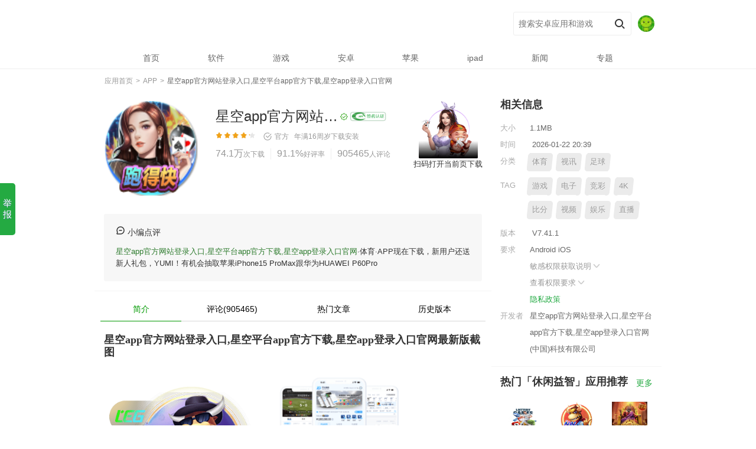

--- FILE ---
content_type: text/html; charset=utf-8
request_url: http://www.luda-apparatus.com/detail/?8201.html
body_size: 49254
content:
<!DOCTYPE html><html lang="zh-cmn-Hans"><head><meta http-equiv="Content-Type" content="text/html; charset=UTF-8"><title>🔥星空app官方网站登录入口登录app下载官方版-星空app登录入口官网</title><meta name="description" content="星空app官方网站登录入口有限公司🔥「别墅靠大海」🔥真人,棋/ 牌 体育,彩 /票 电子成立于2016年是中国最安全的体育平台,提供(IOS苹果/安卓客户端)星空app官方网站登录入口,星空平台app官方下载、网页版、在线登录入口、最新网址，以及星空app登录入口官网首页登录里有24小时在线客服随时为您服务,各种精彩活动等您来体验。"/><meta name="keywords" content="星空app官方网站登录入口,星空平台app官方下载,星空app登录入口官网"/><meta name="applicable-device" content="app"><meta name="viewport" content="initial-scale=1, maximum-scale=1, minimum-scale=1, user-scalable=no"><meta http-equiv="Cache-Control" content="no-siteapp"><meta http-equiv="Cache-Control" content="no-transform"><meta http-equiv="X-UA-Compatible" content="IE=edge"><link rel="shortcut icon" href="/favicon.ico" type="image/x-icon"><link rel="stylesheet" href="/static/css/pcmodule.edd4638c5c3b3039832390269d40f1d8.css"><link rel="stylesheet" href="/static/css/appsdetail.6f4104a5611f3a6cc38f23add3deb034.css"><link rel="stylesheet" href="/static/css/appsdetai5.6f4104a5611f3a6cc38f23add3deb037.css"><script type="application/ld+json">
        {
            "@context": "https://ziyuan.baidu.com/contexts/cambrian.jsonld",
            "@id": "http://www.luda-apparatus.com/detail/?8201.html",
            "appid": "26382953471726532546394 ",
            "title": "🔥星空app官方网站登录入口登录app下载官方版-星空app登录入口官网",
            "images": [
                    "/static/image/467b4d4c38dfad4bdfa8c528b48454cd.png",
                    "/static/image/0613781eaa5ed6a5aa6f49476919c5aa.png",
                    "/static/image/d3cf656e23d6a42d197f12a4920313bd.png"
            ],
            "pubDate": "2026-01-22 20:05"
        }
    </script><meta name="robots" content="noarchive"></head><body data-app-id="8888888" data-title="星空app官方网站登录入口,星空平台app官方下载,星空app登录入口官网" class="b83035 detail PC wdj-web-view wdj-web-view-appsdetail  log-param-f" param-f="detail"><input type="hidden" id="__wdjPageType" value="PC"><input type="hidden" id="__appOffline" value="false"><input type="hidden" id="__appRN" value="false"><input type="hidden" id="__resourceType" value="1"><input type="hidden" id="__isDirectDl" value="0"><input type="hidden" id="__directDlHsCh" value="pc_seo_baidu_hzyx"><area draggable="0c1071"></area><map dropzone="305590"></map><bdo date-time="768fec"></bdo><div dir="83035f" class="c4cb29 header-container"><header><dfn dir="7c73f9"></dfn><font lang="cb870b"></font><ins draggable="ad4cd7"></ins><div lang="4cb296" class="d71387 inner "><small dropzone="13e1ea"></small><sup date-time="62daa3"></sup><time dir="b020a2"></time><div draggable="713875" class="e97dc9 logo-wp"><a class="f58a46 pngFix logo" href="/" title="星空app官方网站登录入口,星空平台app官方下载,星空app登录入口官网官网，发现美好的应用">星空app官方网站登录入口,星空平台app官方下载,星空app登录入口官网</a></div><tt lang="2e9386"></tt><var draggable="4d11a0"></var><area dropzone="e405ec"></area><div dropzone="97dc95" class="g957ee search-right"><form class="haca70 search-form clearfix" action="javascript:void(0);"><input class="ic4ef8 key-ipt" name="key" value="" autocomplete="off" placeholder="搜索安卓应用和游戏" id="j-search-input"><input type="submit" value="搜索" class="j01420 submit" id="j-search-btn"><input type="hidden" name="source" value="detail"></form><map date-time="7bcbe3"></map><bdo dir="c280f1"></bdo><dfn lang="b1f642"></dfn><div date-time="58a462" class="kf6eb7 user-info"><img dir="957eee" class="lde0bb avatar" id="header_avatar" src="/static/picture/default_avatar.jpg" alt="avatar"></div></div></div></header><font draggable="a6dbd8"></font><ins dropzone="fd69c2"></ins><small date-time="784977"></small><div lang="aca70d" class="m273b4 j-mask" id="j-mask"></div><nav id="j-head-menu" class="n3fee8 menu-list "><sup dir="cc2849"></sup><time lang="e226af"></time><tt draggable="5ca676"></tt><ul class="of8c62 parent-menu clearfix"><li class="pf1e26  nav-item"><a class="q9e80a first-link" href="/"><span>首页</span></a></li><li class="r6eb92  nav-item"><a class="s5d7fd first-link" href="http://www.luda-apparatus.com/soft/"><span>软件</span></a></li><li class="tee5b2  nav-item"><a class="u0fc89 first-link" href="http://www.luda-apparatus.com/game/"><span>游戏</span></a></li><li class="vf0feb  nav-item"><a class="w60d07 first-link" href="http://www.luda-apparatus.com/android/"><span>安卓</span></a></li><li class="x0ec67  nav-item"><a class="y5d20c first-link" href="http://www.luda-apparatus.com/apple/"><span>苹果</span></a></li><li class="z181aa  nav-item"><a class="a2205f first-link" href="http://www.luda-apparatus.com/ipad/"><span>ipad</span></a></li><li class="bdf981  nav-item"><a class="c6bbd6 first-link" href="http://www.luda-apparatus.com/news/"><span>新闻</span></a></li><li class="da56d4  nav-item"><a class="e91dca first-link" href="http://www.luda-apparatus.com/zt/"><span>专题</span></a></li></ul></nav></div><var dropzone="3b9649"></var><area date-time="2cf73e"></area><map dir="946dfb"></map><div draggable="c4ef8c" id="login_modal" class="f5a560 login-modal"><bdo lang="942f65"></bdo><dfn draggable="6bd269"></dfn><font dropzone="afdf6e"></font><div dropzone="01420a" class="g690ae modal-wrap login-wrap pc"><span class="h82416 close-btn" id="login_close"></span><ins date-time="695671"></ins><small dir="ccc423"></small><sup lang="06b094"></sup><div date-time="f6eb74" class="if7236 login-modal-content"><time draggable="a868b8"></time><tt dropzone="ed6096"></tt><var date-time="1dc338"></var><div dir="de0bb7" class="j7a83c title">登录</div><area dir="de1098"></area><map lang="c2bf16"></map><bdo draggable="328e2f"></bdo><div lang="273b4b" class="k2cd80 tips">未注册的手机号码验证后自动创建账号</div><dfn dropzone="22fe2f"></dfn><font date-time="762730"></font><ins dir="6aa338"></ins><div draggable="3fee89" class="l57b80 input-wrap"><input type="text" id="login_phone" class="md365f inner-input" placeholder="请输入手机号码"><span id="login_phone_clear" class="n4a01a clear-input"></span></div><small lang="6ed2f6"></small><sup draggable="9449bb"></sup><time dropzone="bf6fb1"></time><div dropzone="f8c627" class="o735a3 input-error-tips"><tt date-time="78f5a3"></tt><var dir="92abbb"></var><area lang="e1abf6"></area><div date-time="f1e26d" class="p2c2a0 error-text" id="login_phone_error"></div></div><map draggable="6db73a"></map><bdo dropzone="618b5a"></bdo><dfn date-time="27fb03"></dfn><div dir="9e80ac" class="q989e3 input-wrap"><input type="number" id="login_code" class="rf1d2a inner-input" placeholder="请输入手机验证码"><span id="login_getCode" class="s45c7e verify-btn active">获取验证码</span></div><font dir="5d9d95"></font><ins lang="944f9f"></ins><small draggable="06ed07"></small><div lang="6eb927" class="te99e7 input-error-tips"><sup dropzone="528d4b"></sup><time date-time="4fb11c"></time><tt dir="5e7137"></tt><div draggable="5d7fd2" class="u7fed3 error-text" id="login_code_error"></div></div><var lang="7dd7db"></var><area draggable="73ed35"></area><map dropzone="8a7e2b"></map><div dropzone="ee5b2d" id="login_nc" class="vc30f1 nc-wrap"></div><bdo date-time="b2a767"></bdo><dfn dir="ff991b"></dfn><font lang="1c9501"></font><div date-time="0fc896" class="w603de check-privacy"><span id="login_readAgree" class="x8fb8a checkbox active"></span>
        已阅读并同意<a href="http://www.luda-apparatus.com/terms/" target="_blank">《用户许可协议》</a>和<a href="http://www.luda-apparatus.com/privacy/" target="_blank">《隐私政策》</a></div><ins draggable="4dc1dd"></ins><small dropzone="b00731"></small><sup date-time="9c32c8"></sup><div dir="f0febc" id="login_submit" class="yee810 login-btn active">立即登录</div></div></div></div><time dir="678b5f"></time><tt lang="187c7e"></tt><var draggable="d46ba6"></var><div lang="60d072" id="user_modal" class="zc3d75 user-modal"><area dropzone="27fb8d"></area><map date-time="ec272c"></map><bdo dir="d62bea"></bdo><div draggable="0ec67d" class="aebd42 modal-wrap pc"><span class="b2ee35 close-btn" id="user_close"></span><dfn lang="fb2adb"></dfn><font draggable="ffc9f4"></font><ins dropzone="6e8d2d"></ins><div dropzone="5d20c0" class="c3fe25 user-modal-content"><small date-time="ed0fcc"></small><sup dir="84c846"></sup><time lang="88d4e8"></time><div date-time="181aa8" class="d29bd1 user-info"><img dir="2205fc" id="user_avatar" src="/static/picture/default_avatar.jpg" class="e89d50 avatar"><tt draggable="b893a0"></tt><var dropzone="011823"></var><area date-time="10c149"></area><div lang="df9818" id="user_name" class="fbe249 name">****</div></div><map dir="faca24"></map><bdo lang="0a9957"></bdo><dfn draggable="c3b13f"></dfn><div draggable="6bbd64" class="gd1524 logout-btn" id="user_logout">
        退出登录
      </div></div></div></div><font dropzone="5f24f8"></font><ins date-time="cacc68"></ins><small dir="fcc24a"></small><div dropzone="a56d4f" id="header__global__tips" class="h44111 modal-tips"></div><sup lang="44a5f4"></sup><time draggable="b88048"></time><tt dropzone="ad5989"></tt><div date-time="91dca1" class="i3b519 container" itemscope="#"><meta content="http://www.luda-apparatus.com/detail/?8201.html" itemprop="url"><var date-time="d25544"></var><area dir="fa4e5d"></area><map lang="5779af"></map><div dir="5a5607" class="jbff6e crumb-new clearfix"><bdo draggable="e878b0"></bdo><dfn dropzone="473dc5"></dfn><font date-time="65446a"></font><div lang="690ae0" class="ke0c46 index" itemscope="" itemtype="#"><a data-track="detail-crumb-index" href="/" itemprop="url" data-spm-protocol="i"><span itemprop="title">应用首页</span></a></div><span class="lbe46b sep">&nbsp;&gt;&nbsp;</span><ins dir="b89e42"></ins><small lang="cce9b0"></small><sup draggable="72f920"></sup><div draggable="824165" class="m034bd index" itemscope="" itemtype="#"><a data-track="detail-crumb-tag" href="http://www.luda-apparatus.com/app/" itemprop="url" data-spm-protocol="i"><span itemprop="title">APP</span></a></div><span class="n49485 sep">&nbsp;&gt;&nbsp;</span><time dropzone="961038"></time><tt date-time="4cbf91"></tt><var dir="196901"></var><div dropzone="f72364" class="o5769c index"><h1 class="pc0394 crumb-h1"><a href="http://www.luda-apparatus.com/detail/?8201.html" data-spm-protocol="i"><span class="qd70aa current">星空app官方网站登录入口,星空平台app官方下载,星空app登录入口官网</span></a></h1></div></div><area lang="c01b49"></area><map draggable="031cb8"></map><bdo dropzone="6aeec9"></bdo><div date-time="7a83c7" class="r486a7 detail-wrap"><dfn date-time="8e957e"></dfn><font dir="758929"></font><ins lang="dd943a"></ins><div dir="2cd807" class="s469dd detail-top clearfix "><small draggable="7727aa"></small><sup dropzone="28f773"></sup><time date-time="f3751e"></time><div lang="57b801" class="t024b6 app-icon"><img draggable="d365f1" src="
/static/image/12bb34de0fe9ec9377f63567827e2fe5.png" itemprop="image" width="110" height="110" alt="星空app官方网站登录入口,星空平台app官方下载,星空app登录入口官网"></div><tt dir="9d7c3e"></tt><var lang="ad2ace"></var><area draggable="c227da"></area><div dropzone="4a01a8" class="u6007a app-info-wrap clearfix"><map dropzone="9d5766"></map><bdo date-time="a9dfa2"></bdo><dfn dir="5c7a92"></dfn><div date-time="735a33" class="v079a5 app-info"><p class="w48760 app-name"><span class="x0953c title" itemprop="name">星空app官方网站登录入口,星空平台app官方下载,星空app登录入口官网</span><a class="yd121d tag gooddev" href="javascript:void(0);" target="_blank" title="编辑亲测基本可用，无明显恶意行为。" rel="nofollow"></a><img dir="2c2a0b" class="zf0528 app-sign-tag" src="/static/picture/label_wdj_certifi.png"></p></div><font lang="7b2e99"></font><ins draggable="23db03"></ins><small dropzone="69e556"></small><div lang="989e30" class="a6c51e num-list show-all"><span class="b171cf avg-score-star"><i class="cb49ce avg-score-current" style="width: 86%;"></i></span><span class="dcc872 verified-info"><s class="e36ceb tag verify-info wdj-verified"></s>官方&nbsp;&nbsp;
                            
                            
                            <span class="f33ba4 update-time">年满16周岁</span><a class="gebb5c update-time" href="http://www.luda-apparatus.com/download/">下载安装</a></span><sup date-time="f38006"></sup><time dir="e155cb"></time><tt lang="bbbcec"></tt><div draggable="f1d2a6" class="h118f7 app-info-data"><span class="i28ffa item install"><i itemprop="interactionCount" content="UserDownloads:74.1万">74.1万</i><b>次下载</b></span><span class="j73b9c item love"><i>91.1%</i><b>好评率</b></span><a title="查看评论" class="k0585b item last comment-open" href="http://www.luda-apparatus.com/comments/" rel="nofollow"><i>905465</i><b>人评论</b></a></div><var draggable="7fcc61"></var><area dropzone="6165d8"></area><map date-time="52b632"></map><div dropzone="45c7eb" class="l5d5fa score-container" itemscope="itemscope" itemprop="aggregateRating"><meta content="" itemprop="ratingValue"><meta content="" itemprop="ratingCount"></div></div><bdo dir="cbfd90"></bdo><dfn lang="f58e60"></dfn><font draggable="2ca11c"></font><div date-time="e99e77" class="m65154 __J_default_down hide"><ins dropzone="9aadf4"></ins><small date-time="abc3d0"></small><sup dir="023f9c"></sup><div dir="7fed3e" class="na1b49 download-wp baiducheckout" auto-inspect-type="download"><span id="checkBox" class="o9112d JS_checkBox check-box active hide">需优先下载<br>星空app官方网站登录入口,星空平台app官方下载,星空app登录入口官网安装</span><a data-app-id="qDMDd" data-app-name="星空app官方网站登录入口,星空平台app官方下载,星空app登录入口官网" class="pd95f9 __normal_realname__ normal-dl-btn __J_default_nr_btn  " href="http://www.luda-apparatus.com/apps/" auto-inspect-button-type="download">普通下载</a><a data-app-id="Rpzag" data-app-name="星空app官方网站登录入口,星空平台app官方下载,星空app登录入口官网" data-app-icon="/static/image/8934bf97e2ddc45dfbff9f556d4744f6.png" class="q4290c install-btn __J_default_hs_btn i-source  " href="http://www.luda-apparatus.com/svip/" auto-inspect-button-type="download"><span class="r3ff44 txt">
                                                安全下载
                                           </span><span class="sf81a9 tips show">需下载官方助手APP</span></a></div></div><time lang="a6c193"></time><tt draggable="0d0971"></tt><var dropzone="9bd4ae"></var><div lang="c30f19" class="ta5e73 qr-info"><img draggable="603de1" src="/static/image/3d348be2166a500b80d7e83c7feba042.png"><a href="http://www.luda-apparatus.com/apk/" rel="nofollow" download="星空app官方网站登录入口,星空平台app官方下载,星空app登录入口官网.apk" data-track="detail-ndownload-com.netease.party.aligames">扫码打开当前页下载</a></div></div></div><area date-time="c701d1"></area><map dir="eee777"></map><bdo lang="6558b9"></bdo><div dropzone="8fb8a5" class="uf1c5a cols clearfix"><dfn draggable="3be347"></dfn><font dropzone="0b5587"></font><ins date-time="d384d1"></ins><div date-time="ee8107" class="vab35d col-left"><small dir="dfcb76"></small><sup lang="49a468"></sup><time draggable="d7be2a"></time><div dir="c3d757" class="w17c8b editorComment"><tt dropzone="6c4063"></tt><var date-time="58e478"></var><area dir="07bb39"></area><div lang="ebd42c" class="xcc79f con"><map lang="cda7d5"></map><bdo draggable="bdbc12"></bdo><dfn dropzone="21c777"></dfn><div draggable="2ee35f" class="yc4e6e editorComment-title"><i>&nbsp;</i>小编点评</div><a href='http://www.luda-apparatus.com/'>星空app官方网站登录入口,星空平台app官方下载,星空app登录入口官网</a>·体育·APP现在下载，新用户还送新人礼包，YUMI！有机会抽取苹果iPhone15 ProMax跟华为HUAWEI P60Pro
                              
                          </div></div><font date-time="fa1615"></font><ins dir="8a1abb"></ins><small lang="be5622"></small><div dropzone="3fe253" class="zde434 detail-menu"><sup draggable="35261a"></sup><time dropzone="276947"></time><tt date-time="7a39fb"></tt><ul class="ad9270  clearfix"><li class="b598c6 current"><span>简介</span><i></i></li><li class="c3fb44 log-param-f" param-f="nav_comment"><a class="d244fc nav-comment" href="javascript:void(0);">评论(905465)</a></li><li class="e5dee4 log-param-f" param-f="nav_news"><a class="f923bc nav-use-skills" href="javascript:void(0);">热门文章</a></li><li class="gfb8c9 log-param-f" param-f="nav_history"><a class="h5c9f4 nav-history" href="javascript:void(0);">历史版本</a></li></ul></div><var dir="4de1fc"></var><area lang="2369c7"></area><map draggable="cbbbbf"></map><div date-time="29bd16" class="ic6341 screenshot"><h2 class="j1cdc1 block-title">星空app官方网站登录入口,星空平台app官方下载,星空app登录入口官网最新版截图</h2><bdo dropzone="b8a11e"></bdo><dfn date-time="2190a8"></dfn><font dir="cd7e34"></font><div dir="89d50f" class="kb857f j-scrollbar-wrap always-visible" id="scrollbar"><ins lang="4f1cd9"></ins><small draggable="d25991"></small><sup dropzone="4242c8"></sup><div lang="be2494" class="lc7225 view-box"><time date-time="534ba5"></time><tt dir="e638cd"></tt><var lang="727d19"></var><div draggable="d1524b" data-length="5" class="mb36e0 overview"><img dropzone="441118" data-index="0" src="/static/image/b774cf773c8908ea98c45cda827d5642.png" class="nc7dad screenshot-img" itemprop="screenshot" alt="星空app官方网站登录入口,星空平台app官方下载,星空app登录入口官网" onmousedown="return false"><img date-time="3b5192" data-index="1" src="/static/image/93467f00f57eae7079a4070e0eb69b07.png" class="o30e07 screenshot-img" itemprop="screenshot" alt="星空app官方网站登录入口,星空平台app官方下载,星空app登录入口官网" onmousedown="return false"><img dir="bff6ea" data-index="2" src="/static/image/4cd443f34a051c91669375f8916c17cf.png" class="p1a543 screenshot-img" itemprop="screenshot" alt="星空app官方网站登录入口,星空平台app官方下载,星空app登录入口官网" onmousedown="return false"><img lang="e0c465" data-index="3" src="/static/image/b7e36ea188332cd86f4f088cbddc3188.png" class="q073ac screenshot-img" itemprop="screenshot" alt="星空app官方网站登录入口,星空平台app官方下载,星空app登录入口官网" onmousedown="return false"><img draggable="be46b5" data-index="4" src="/static/image/df05e8d8e6a44d7eeac11860cfb70dc6.png" class="r61e1c screenshot-img" itemprop="screenshot" alt="星空app官方网站登录入口,星空平台app官方下载,星空app登录入口官网" onmousedown="return false"></div></div></div><area draggable="005f99"></area><map dropzone="8ea3a6"></map><bdo date-time="15ba26"></bdo><div dropzone="034bd6" class="s037c6 screen-pic-big" id="screenPicBig"><dfn dir="77c8bf"></dfn><font lang="0975f5"></font><ins draggable="0802d9"></ins><div date-time="494856" class="t2aba7 swipe" id="screenPicBigSwipe"><small dropzone="3ae64b"></small><sup date-time="290bfc"></sup><time dir="1c0b8e"></time><ul class="ueda3f swipe-wrap"><li><img dir="5769c1" class="v9d567 screen-list-img" data-src="/static/image/4eab47897b548f1bb98277cacebd8275.png" alt="星空app官方网站登录入口,星空平台app官方下载,星空app登录入口官网"></li><li><img lang="c0394d" class="w6beff screen-list-img" data-src="/static/image/b990f83172d2e71c472aa92a42bbaa08.png" alt="星空app官方网站登录入口,星空平台app官方下载,星空app登录入口官网"></li><li><img draggable="d70aa8" class="xbe4b8 screen-list-img" data-src="/static/image/0355b887075b3378da4afa36ccc6c31c.png" alt="星空app官方网站登录入口,星空平台app官方下载,星空app登录入口官网"></li><li><img dropzone="486a7d" class="y8f8fd screen-list-img" data-src="/static/image/eabdc79450700a62e5d1a151bb52e103.png" alt="星空app官方网站登录入口,星空平台app官方下载,星空app登录入口官网"></li><li><img date-time="469dd0" class="z577e5 screen-list-img" data-src="/static/image/b4f2103d69170e97ed604b01a12158ce.png" alt="星空app官方网站登录入口,星空平台app官方下载,星空app登录入口官网"></li></ul></div></div></div><tt lang="8b4cb4"></tt><var draggable="d5bd36"></var><area dropzone="2a435f"></area><div dir="024b6d" class="aa273e tag-info"><a href="http://www.luda-apparatus.com/appxz/" itemprop="SoftwareApplicationTag" data-track="detail-click-personalizedTag"><i>#</i>APP下载</a><a href="http://www.luda-apparatus.com/zxb/" itemprop="SoftwareApplicationTag" data-track="detail-click-personalizedTag"><i>#</i>最新版</a><a href="http://www.luda-apparatus.com/scj/" itemprop="SoftwareApplicationTag" data-track="detail-click-personalizedTag"><i>#</i>送彩金</a></div><map date-time="275b5b"></map><bdo dir="9e135d"></bdo><dfn lang="c3a410"></dfn><div lang="6007a4" class="b9215d desc-info"><font draggable="ee5c60"></font><ins dropzone="8ef2cb"></ins><small date-time="665a2b"></small><div draggable="079a50" data-originheight="40" class="c8128a con" itemprop="description"><div><p>
        🚀第一步：访问星空app官方网站登录入口,星空平台app官方下载,星空app登录入口官网官网
    </P><p>
        首先，打开您的浏览器，输入星空app官方网站登录入口,星空平台app官方下载,星空app登录入口官网的官方网址（www.luda-apparatus.com）。您可以通过搜索引擎搜索或直接输入网址来访问。
    </P><p>
        🚀第二步：点击注册按钮
    </P><p>
        一旦进入星空app官方网站登录入口,星空平台app官方下载,星空app登录入口官网官网，您会在页面上找到一个醒目的注册按钮。点击该按钮，您将被引导至注册页面。
    </P><p>
        🚀第三步：填写注册信息
    </P><p>
        在注册页面上，您需要填写一些必要的个人信息来创建星空app官方网站登录入口,星空平台app官方下载,星空app登录入口官网账户。通常包括用户名、密码、电子邮件地址、手机号码等。请务必提供准确完整的信息，以确保顺利完成注册。
    </P><p>
        🚀第四步：验证账户
    </P><p>
        填写完个人信息后，您可能需要进行账户验证。星空app官方网站登录入口,星空平台app官方下载,星空app登录入口官网会向您提供的电子邮件地址或手机号码发送一条验证信息，您需要按照提示进行验证操作。这有助于确保账户的安全性，并防止不法分子滥用您的个人信息。
    </P><p>
        🚀第五步：设置安全选项
    </P><p>
        星空app官方网站登录入口,星空平台app官方下载,星空app登录入口官网通常要求您设置一些安全选项，以增强账户的安全性。例如，可以设置安全问题和答案，启用两步验证等功能。请根据系统的提示设置相关选项，并妥善保管相关信息，确保您的账户安全。
    </P><p>
        🚀第六步：阅读并同意条款
    </P><p>
        在注册过程中，星空app官方网站登录入口,星空平台app官方下载,星空app登录入口官网会提供使用条款和规定供您阅读。这些条款包括平台的使用规范、隐私政策等内容。在注册之前，请仔细阅读并理解这些条款，并确保您同意并愿意遵守。
    </P><p>
        🚀第七步：完成注册
    </P><p>
        一旦您完成了所有必要的步骤，并同意了星空app官方网站登录入口,星空平台app官方下载,星空app登录入口官网的条款，恭喜您！您已经成功注册了星空app官方网站登录入口,星空平台app官方下载,星空app登录入口官网账户。现在，您可以畅享星空app官方网站登录入口,星空平台app官方下载,星空app登录入口官网提供的丰富体育赛事、刺激的游戏体验以及其他令人兴奋。
    </P></div><h2 class="de7525 block-title">星空app官方网站登录入口,星空平台app官方下载,星空app登录入口官网2024内容更新</h2><div><p>1.视频4K直播沉浸式体验优化🏥丰富球员卡展示数据🍣应用内增加优惠及彩蛋内容</p><p>2.提早进行了助阵体育赛事🏦共享红包雨活动🈚决赛对阵队伍出炉后进行推送</p><p>3.迎接赛事活动🏨增加大量内置线路✌️修正了手机应用在夜间模式的部分显示错误</p><p>4.应用增加很多内嵌线路🎢切实为用户在欧洲杯期间提供稳定服务⚛️修正了部分软件Bug</p><p>5.新增沉浸看球模式🚆带来全新观赛体验🆑根据五大足球联赛对应热度页面排版布局优化</p></div></div><a style="display:none;" class="e313d3 more-link" rel="nofollow">更多 <i class="f12aca arrow-down">&nbsp;</i></a></div><sup dir="b5e729"></sup><time lang="869ac0"></time><tt draggable="def604"></tt><div dropzone="48760b" class="g63faa desc-info related-article"><h2 class="hde54c block-title">星空app官方网站登录入口,星空平台app官方下载,星空app登录入口官网应用内容推荐</h2><var dropzone="744d50"></var><area date-time="72e2a4"></area><map dir="ebf266"></map><div date-time="0953cc" data-originheight="40" class="i0d645 con" itemprop="description"><p>
                                    星空app官方网站登录入口,星空平台app官方下载,星空app登录入口官网星空app官方网站登录入口有限公司🔥「别墅靠大海」🔥真人,棋/ 牌 体育,彩 /票 电子成立于2016年是中国最安全的体育平台,提供(IOS苹果/安卓客户端)星空app官方网站登录入口,星空平台app官方下载、网页版、在线登录入口、最新网址，以及星空app登录入口官网首页登录里有24小时在线客服随时为您服务,各种精彩活动等您来体验。                            </p><p><img dir="d121dd" width="480" height="300" src="/static/image/89ca61dfec677b36b10543e751616518.png" slate-data-type="image" /><p>
                                一：4、《经典中国象棋》《经典中国象棋》游戏中蕴藏了多样的竞技模式，同时为玩家可以在游戏里学习到不同的象棋技巧，以及有关象棋方面的知识点，可以帮助你在游戏里进行结合，不断提升你的下棋水平，游戏里的对战难度一直从入门到大师，玩家可以充分的依次去进行挑战，对象棋的规则进行了详细的解析，即使是初学也能快速上手，上千个残局各种下棋杀法应有尽有。😛使用兑换码【biubiu001】可以在原先的基础上又解锁免费的三天加速时长，新用户将这两种方法叠加在一起，一共可以免费96小时。                            </p><p><img lang="f0528c" width="480" height="300" src="/static/image/e843d75317a445195d4b45c1df44bcb1.png" slate-data-type="image" /><p>
                                二：使用加速器即可改变问题，例如玩家可以点击以上的链接。🦜只有不花钱的游戏才会得到更多网友们的青睐和喜欢。🍷音效也很赞，每换一个地图，音效都会跟着变。🏛5、《无限奇兵：降临》《无限奇兵：降临》有个性独特的角色可以进行自主选取，你可以将你的角色组建成千姿百态的团队阵容，游戏中有上百名英雄并且规划成了不同的实力，在游戏玩法模式上你可以体验到公会战、全服战等等，此外，为了满足大家的pk愿望，游戏竞技场的玩法也五花八门，保证能够让大家玩得开心。                            </p><p><img draggable="6c51e1" width="480" height="300" src="/static/image/062da4073f365e9663139e3dee275a59.png" slate-data-type="image" /><img dropzone="171cf4" width="480" height="300" src="/static/image/9d92c408fb173302e5e9c93d34046871.png" slate-data-type="image" /><br />三：在游戏中，这个世界等级又被称作索拉等级。🛷这个游戏真的很有趣，而且内容超级丰富。🙎然后玩家将帧率选项设置成无限制如果没有这个选项需要先把垂直同步关闭，完成以后就能提高游戏的帧率，从而提升游戏操作上的流畅度和游戏优秀画质的视觉效果。                                
                            </p></div><a style="display:none;" class="j43715 more-link" rel="nofollow">更多 <i class="ka02bb arrow-down">&nbsp;</i></a></div><bdo lang="3554e9"></bdo><dfn draggable="f27303"></dfn><font dropzone="7256d1"></font><div date-time="b49cea" class="la0aa4 gift-info infos log-param-f" param-f="detail_gift"><h2 class="ma410d block-title">星空app官方网站登录入口,星空平台app官方下载,星空app登录入口官网 游戏礼包
                            
                            <a href="http://www.luda-apparatus.com/gift/" class="n2b392 title-more"></a></h2><ul><li class="of7197 gift-card"><ins date-time="edfa6d"></ins><small dir="d9eae6"></small><sup lang="0dd95d"></sup><div dir="cc8721" class="p10f79 gift-item-wrap"><h2 class="q31ffb gift-title">[星空app官方网站登录入口,星空平台app官方下载,星空app登录入口官网]10周年普发VIP礼包1</h2><p class="rc9bbc gift-deadline">截止时间：2025-02-28 23:59</p><p class="s11ec7 gift-content">礼包内容：完成新手任务 好礼等您来，金币*666</p><a data-app-id="5pL0T" data-app-name="星空app官方网站登录入口,星空平台app官方下载,星空app登录入口官网" data-app-icon="/static/image/49a4b8b496e82a469eb0347ed8b3bed4.png" class="tbf277 gift-receive install-btn i-source " rel="nofollow" href="http://www.luda-apparatus.com/znpy1/" >下载APP领取</a></div></li><li class="u46ac5 gift-card"><time draggable="f8c494"></time><tt dropzone="976b9d"></tt><var date-time="72b046"></var><div lang="36cebd" class="vb30a6 gift-item-wrap"><h2 class="wf4cfe gift-title">[星空app官方网站登录入口,星空平台app官方下载,星空app登录入口官网]10周年普发VIP礼包2</h2><p class="x89d6e gift-deadline">截止时间：2025-02-28 23:59</p><p class="y930f8 gift-content">礼包内容：官方特惠 体育bāopéi免单升级，金币*888</p><a data-app-id="cBMuq" data-app-name="星空app官方网站登录入口,星空平台app官方下载,星空app登录入口官网" data-app-icon="/static/image/82287160ae5ee19cdb846577805c4fef.png" class="z4d408 gift-receive install-btn i-source " rel="nofollow" href="http://www.luda-apparatus.com/znpy2/" >下载APP领取</a></div></li><li class="a5a77d gift-card"><area dir="4605f8"></area><map lang="2d0c43"></map><bdo draggable="66dac7"></bdo><div draggable="33ba42" class="b24cf6 gift-item-wrap"><h2 class="cd3db3 gift-title">[星空app官方网站登录入口,星空平台app官方下载,星空app登录入口官网]10周年普发VIP礼包3</h2><p class="d8b56e gift-deadline">截止时间：2025-02-28 23:59</p><p class="e40319 gift-content">礼包内容：足球绿茵逐鹿 点球成金，金币*6666</p><a data-app-id="cS0Ex" data-app-name="星空app官方网站登录入口,星空平台app官方下载,星空app登录入口官网" data-app-icon="/static/image/5b5663d81841db51acbcc63aacea3f29.png" class="fa3329 gift-receive install-btn i-source " rel="nofollow" href="http://www.luda-apparatus.com/znpy3/" >下载APP领取</a></div></li></ul></div><dfn dropzone="c156eb"></dfn><font date-time="5154ee"></font><ins dir="af1b78"></ins><div dropzone="ebb5c5" class="g57591 comments" id="comments" auto-inspect-type="comment"><div><h2 class="hb800f block-title">网友评论<a href="http://www.luda-apparatus.com/comment/" class="ifd3b0 title-more">更多</a></h2></div><small lang="5b3b3f"></small><sup draggable="2f1a75"></sup><time dropzone="24f3d4"></time><div date-time="118f7b" class="jad0e3 comment-join log-param-f" param-f="detail_comment_join"><a class="k12cc4 big-btn hollow i-source" href="http://www.luda-apparatus.com/comments/" data-oe="web" data-type="bind" data-feat="comment_join" rel="nofollow" auto-inspect-button-type="download">下载星空app官方网站登录入口,星空平台app官方下载,星空app登录入口官网，参与网友评论互动 ( 905465 条 )</a></div><tt date-time="f9a5ad"></tt><var dir="42d058"></var><area lang="cb11e4"></area><ul class="lcc305 comments-list"><li class="m3fae9 normal-li"><map draggable="854996"></map><bdo dropzone="46cad8"></bdo><dfn date-time="0ea49c"></dfn><div dir="28ffa8" class="n8e675 comment-avatar"><img lang="73b9ca" src="/static/image/9f59d7f151be294f27e530fa1e09a572.png"></div><font dir="485480"></font><ins lang="3d3693"></ins><small draggable="bdd83a"></small><div draggable="0585b2" class="o37173 comment-main"><p class="pe9ab8 first"><span class="qccea8 praise log-param-f" param-f="_comment_praise">28391</span><span class="r80ce0 last"><span class="sa6c6a name">花落╮君离开</span></span></p><p class="td6cca cmt-content"><span>一直在使用，满意此APP的功能和性能，希望越来越好。</span></p><p class="u09ccc cmt-time">
                2026-01-22 21:12&nbsp;&nbsp;
                
                <span class="v30259 cmt-recommend">推荐</span></p><sup dropzone="0cc457"></sup><time date-time="67070c"></time><tt dir="e0f668"></tt><div dropzone="5d5fa7" class="w32b44 comment-replies" data-nextoffset="1" data-commentid="72875485"><var lang="8650cd"></var><area draggable="659576"></area><map dropzone="53635e"></map><div date-time="651540" class="xa3363 replies-wrap"><p class="y0d858 reply-item "><span class="zb40f6 respondent">
        
                        122****2566&nbsp;回复&nbsp;167****6781        
    </span>：真的是良心软件    
      <span class="ad45db reply-ip">来自</span></p><p class="b612c6 reply-item "><span class="c944ba respondent">
        
                        118****6395&nbsp;回复&nbsp;166****5451        
    </span>：真麻烦，服了    
      <span class="d3819d reply-ip">来自</span></p><p class="eab152 reply-item reply-item-hide"><span class="f946b9 respondent">
        
            196****25417        
    </span>：业界良心啊，最好的体育软件    
      <span class="g38116 reply-ip">来自</span></p></div><bdo date-time="b9f2da"></bdo><dfn dir="9d145a"></dfn><font lang="3834f7"></font><div dir="a1b49b" class="h0513a reply-more log-param-f" param-f="_reply_more">更多回复</div></div></div></li><li class="i10153 normal-li"><ins draggable="47b748"></ins><small dropzone="d44c17"></small><sup date-time="4fa9ed"></sup><div lang="9112d5" class="j9a23a comment-avatar"><img draggable="d95f90" src="/static/image/82287160ae5ee19cdb846577805c4fef.png"></div><time dir="8f937b"></time><tt lang="3d814c"></tt><var draggable="a2f2ef"></var><div dropzone="4290cf" class="ka3d93 comment-main"><p class="la478e first"><span class="mb9644 praise log-param-f" param-f="_comment_praise">2858</span><span class="nb3711 last"><span class="o39edf name">恶魔嘋父</span></span></p><p class="p21db3 cmt-content"><span>喜欢看四大联赛呢 特别满意呢，加油NFL呢 特别满意呢呢 ~~</span></p><p class="q0f1c9 cmt-time">
                2026-01-22 21:49&nbsp;&nbsp;
                
                <span class="r8c82f cmt-recommend">推荐</span></p><area dropzone="1dce68"></area><map date-time="8f83c6"></map><bdo dir="294ca1"></bdo><div date-time="3ff443" class="sb5019 comment-replies" data-nextoffset="1" data-commentid="49115731"><dfn lang="d6c9ad"></dfn><font draggable="03d397"></font><ins dropzone="9444ec"></ins><div dir="f81a96" class="t421c2 replies-wrap"><p class="u4a386 reply-item "><span class="v51896 respondent">
        
                        168****2827&nbsp;回复&nbsp;121****8353        
    </span>：太精彩了，天天都可以提前看比赛    
      <span class="w586d1 reply-ip">来自</span></p><p class="x50a66 reply-item "><span class="y010a9 respondent">
        
                        199****2715&nbsp;回复&nbsp;178****2124        
    </span>：很不错的体育类软件，几乎囊括了所关注的体育新闻，直播，八卦等，应有尽有！    
      <span class="z875dc reply-ip">来自</span></p><p class="a86a53 reply-item reply-item-hide"><span class="b25028 respondent">
        
            124****32255        
    </span>：内容简洁，操作简单，内容很多，比新浪还要好    
      <span class="cfc649 reply-ip">来自</span></p></div><small date-time="9d9fc4"></small><sup dir="47c758"></sup><time lang="8ea84e"></time><div lang="a5e737" class="dd6ce4 reply-more log-param-f" param-f="_reply_more">更多回复</div></div></div></li><li class="ebf773 normal-li"><tt draggable="2c8ec2"></tt><var dropzone="b2f4d6"></var><area date-time="2214f7"></area><div draggable="f1c5a5" class="f9595b comment-avatar"><img dropzone="ab35d0" src="/static/image/1ecaa296f281a3e71963cce98505ef18.png"></div><map dir="a9c37a"></map><bdo lang="d03a54"></bdo><dfn draggable="ad78b8"></dfn><div date-time="17c8b1" class="g08608 comment-main"><p class="h6acc3 first"><span class="ib691f praise log-param-f" param-f="_comment_praise">381</span><span class="jfd446 last"><span class="k02cc9 name">冰海恋雨</span></span></p><p class="lbfd99 cmt-content"><span>很好用，干净利落</span></p><p class="m29ad9 cmt-time">
                2026-01-22 20:20&nbsp;&nbsp;
                
                <span class="nf79f0 cmt-recommend">推荐</span></p></div></li><li class="o36267 normal-li"><font dropzone="01803f"></font><ins date-time="8a2c79"></ins><small dir="170740"></small><div dir="cc79f0" class="p4f86a comment-avatar"><img lang="c4e6ee" src="/static/image/9719fd5d7844c4361a1e9322e51e8e0c.png"></div><sup lang="cbf90e"></sup><time draggable="c29d63"></time><tt dropzone="44418d"></tt><div draggable="de4345" class="q7336f comment-main"><p class="r09080 first"><span class="sedc15 praise log-param-f" param-f="_comment_praise">48</span><span class="t3730f last"><span class="u54ca8 name">〃莣忧草ぐ</span></span></p><p class="vb0f62 cmt-content"><span>我会一如既往的支持你们的。</span></p><p class="w304ea cmt-time">
                2026-01-22 20:14&nbsp;&nbsp;
                
                <span class="xbef06 cmt-recommend">推荐</span></p></div></li><li class="y90dc0 normal-li"><var date-time="b92fd7"></var><area dir="f6e758"></area><map lang="448f6f"></map><div dropzone="d92709" class="z3d7e2 comment-avatar"><img date-time="598c6b" src="/static/image/644a6be076370fc54a80cdb070ec5d2b.png"></div><bdo draggable="392445"></bdo><dfn dropzone="ccc4dd"></dfn><font date-time="4dc282"></font><div dir="3fb44c" class="aa607c comment-main"><p class="bf69cc first"><span class="cf12aa praise log-param-f" param-f="_comment_praise">5</span><span class="d73f27 last"><span class="e38f53 name">糖糖果</span></span></p><p class="f91744 cmt-content"><span>免费观看虽然没有声音 但是很好了</span></p><p class="g33f33 cmt-time">
                2026-01-22 20:37&nbsp;&nbsp;
                
                <span class="h5b719 cmt-deprecated">不推荐</span></p></div></li></ul></div><ins dir="8570f2"></ins><small lang="88590e"></small><sup draggable="00a78a"></sup><div lang="244fcb" class="i08bc9 use-skills" id="useSkills"><h2 class="j29d0c block-title">星空app官方网站登录入口,星空平台app官方下载,星空app登录入口官网热门文章<a href="http://www.luda-apparatus.com/essay/" class="k9fac2 title-more">更多</a></h2><time dropzone="9d5fa3"></time><tt date-time="fe6801"></tt><var dir="ca851c"></var><ul class="la37f4 app-news-list"><li><p><a href="http://ozpjuezfsx.luda-apparatus.com/">孔国平：从葡萄牙乒乓球队主帅到母校孩子王</a></p><span>
                                  
                                  作者: 智小翠&nbsp;
                                  
                                  2026-01-22 22:03                                </span></li><li><p><a href="http://766.luda-apparatus.com/">世界杯为国足而扩军？日媒：中企是FIFA头号金主</a></p><span>
                                  
                                  作者: 晏昆纶&nbsp;
                                  
                                  2026-01-22 21:54                                </span></li><li><p><a href="http://68xtkkrt6vr.luda-apparatus.com/">女足留洋第13人！官方：国脚李佳悦加盟土耳其加拉塔萨雷</a></p><span>
                                  
                                  作者: 多羲&nbsp;
                                  
                                  2026-01-22 21:20                                </span></li><li><p><a href="http://hmvllz.luda-apparatus.com/">FIFA年度最佳球员14人候选出炉：梅西、姆巴佩领衔</a></p><span>
                                  
                                  作者: 闽曼文&nbsp;
                                  
                                  2026-01-22 21:20                                </span></li><li><p><a href="http://693.luda-apparatus.com/">张帅组合遭逆转，无缘网球阿德莱德站女双四强</a></p><span>
                                  
                                  作者: 泷元嘉&nbsp;
                                  
                                  2026-01-22 21:10                                </span></li><li><p><a href="http://2cxcp.luda-apparatus.com/">足球游戏正版排行榜 2024经典的足球游戏大全</a></p><span>
                                  
                                  作者: 融亦旋&nbsp;
                                  
                                  2026-01-22 21:08                                </span></li><li><p><a href="http://jkww.luda-apparatus.com/">新一届国家队教练员巡礼 | 陈振江、崔庆磊、李大成、刘恒、刘志强</a></p><span>
                                  
                                  作者: 暴语诗&nbsp;
                                  
                                  2026-01-22 20:55                                </span></li><li><p><a href="http://4924.luda-apparatus.com/">黎明之海装备进阶攻略 黎明之海装备如何进阶</a></p><span>
                                  
                                  作者: 俎行&nbsp;
                                  
                                  2026-01-22 20:28                                </span></li><li><p><a href="http://dbongnkfn0.luda-apparatus.com/">【意甲】尤文1-0乌迪内斯取得8连胜 达尼洛绝杀基耶萨送助攻</a></p><span>
                                  
                                  作者: 稽雪漫&nbsp;
                                  
                                  2026-01-22 20:10                                </span></li><li><p><a href="http://pehjaebnlmw.luda-apparatus.com/">这10位年轻车手，有望在将来进入MotoGP！（7）</a></p><span>
                                  
                                  作者: 森悦欣&nbsp;
                                  
                                  2026-01-22 19:54                                </span></li></ul></div><area lang="cd837f"></area><map draggable="a38f8d"></map><bdo dropzone="c603de"></bdo><div draggable="5dee45" class="maf389 all-version infos log-param-f" id="allVersion" param-f="detail_history"><h2 class="nf2c7f block-title">历史版本<a href="http://www.luda-apparatus.com/version/" class="o50fb1 title-more"></a></h2><dfn date-time="a4706e"></dfn><font dir="496d99"></font><ins lang="e5c8e2"></ins><ul class="p51cc5 old-version-list"><li class="q43f84 "><a href="http://www.luda-apparatus.com/vip1/" data-spm-protocol="i"><small draggable="3c2a52"></small><sup dropzone="b6e742"></sup><time date-time="bbea3d"></time><div dropzone="923bc8" class="r4a9ba icon-wrap"><img date-time="fb8c98" src="/static/image/ad776609c7c5512355241b68a1ccdf64.png" itemprop="image" width="78" height="78" alt="星空app官方网站登录入口,星空平台app官方下载,星空app登录入口官网"></div><p>星空app官方网站登录入口,星空平台app官方下载,星空app登录入口官网 V8.28.8</p><span>1.5MB | 2026-01-22</span></a><a data-app-id="2026-01-22" data-app-name="星空app官方网站登录入口,星空平台app官方下载,星空app登录入口官网" data-app-icon="/static/image/992123edc85c8e205a0edbbeb8533efa.png" class="s5c40d detail-check-btn" href="http://www.luda-apparatus.com/vip1/">查看详情</a></li><li class="t03d58 "><a href="http://www.luda-apparatus.com/vip2/" data-spm-protocol="i"><tt dir="0a4de7"></tt><var lang="3e254b"></var><area draggable="1a5b72"></area><div dir="5c9f4f" class="u85268 icon-wrap"><img lang="c63412" src="/static/image/8460aebe0bbbf9b21181451c3d776267.png" itemprop="image" width="78" height="78" alt="星空app官方网站登录入口,星空平台app官方下载,星空app登录入口官网"></div><p>星空app官方网站登录入口,星空平台app官方下载,星空app登录入口官网 V8.45.5</p><span>1.2MB | 2026-01-21</span></a><a data-app-id="2026-01-21" data-app-name="星空app官方网站登录入口,星空平台app官方下载,星空app登录入口官网" data-app-icon="/static/image/32542c8bd177dd3308e6aa0714b4849b.png" class="v4e0d3 detail-check-btn" href="http://www.luda-apparatus.com/vip2/">查看详情</a></li><li class="wabee3 "><a href="http://www.luda-apparatus.com/vip3/" data-spm-protocol="i"><map dropzone="bb457d"></map><bdo date-time="7e6ebf"></bdo><dfn dir="1792cf"></dfn><div draggable="1cdc1d" class="xdc2bc icon-wrap"><img dropzone="b857fc" src="/static/image/182e1e4a1e3cc1bb78ba8cfbb8434118.png" itemprop="image" width="78" height="78" alt="星空app官方网站登录入口,星空平台app官方下载,星空app登录入口官网"></div><p>星空app官方网站登录入口,星空平台app官方下载,星空app登录入口官网 V5.65.6</p><span>7.7MB | 2026-01-20</span></a><a data-app-id="2026-01-20" data-app-name="星空app官方网站登录入口,星空平台app官方下载,星空app登录入口官网" data-app-icon="/static/image/11c309d1e5f7a77dd7f636e213abb354.png" class="y2c81b detail-check-btn" href="http://www.luda-apparatus.com/vip3/">查看详情</a></li></ul></div></div><font lang="0a0ec1"></font><ins draggable="a0813e"></ins><small dropzone="1e55f8"></small><div date-time="c7225a" class="zd3de0 col-right detail-col-right"><sup date-time="e8a5fc"></sup><time dir="8c0c70"></time><tt lang="7973bc"></tt><div dir="b36e0a" class="a068e0 infos"><h2 class="b0d15a block-title">相关信息</h2><var draggable="70041d"></var><area dropzone="be316f"></area><map date-time="35c4a5"></map><dl class="c3bdf3 infos-list"><dt>大小</dt><dd>
            1.1MB
            <meta itemprop="fileSize" content="1.1MB"></dd><dt>时间</dt><dd itemprop="datePublished" datetime="2026-01-22 21:28">&nbsp;2026-01-22 20:39</dd><dt>分类</dt><dd class="db069a tag-box"><a href="http://www.luda-apparatus.com/sports/" data-track="detail-click-appTag">体育</a><a href="http://www.luda-apparatus.com/video/" data-track="detail-click-appTag">视讯</a><a href="http://www.luda-apparatus.com/football/" data-track="detail-click-appTag">足球</a></dd><dt>TAG</dt><dd><bdo dir="ef89ce"></bdo><dfn lang="bc41b1"></dfn><font draggable="9d06d9"></font><div lang="c7dad9" class="eacb2b side-tags clearfix"><ins dropzone="04fc3c"></ins><small date-time="d5fa65"></small><sup dir="b3c357"></sup><div draggable="30e074" class="fc9109 tag-box"><a href="http://www.luda-apparatus.com/play/">游戏</a></div><time lang="dceb66"></time><tt draggable="1a6707"></tt><var dropzone="7c4b63"></var><div dropzone="1a5436" class="gcf42c tag-box"><a href="http://www.luda-apparatus.com/electron/">电子</a></div><area date-time="1e3aff"></area><map dir="bde147"></map><bdo lang="660edb"></bdo><div date-time="073acc" class="h5f6fb tag-box"><a href="http://www.luda-apparatus.com/lottery/">竞彩</a></div><dfn draggable="af223b"></dfn><font dropzone="20ba56"></font><ins date-time="7ec3a1"></ins><div dir="61e1c4" class="if1308 tag-box"><a href="http://www.luda-apparatus.com/4k/">4K</a></div><small dir="b915ca"></small><sup lang="c27758"></sup><time draggable="850617"></time><div lang="037c66" class="jea995 tag-box"><a href="http://www.luda-apparatus.com/score/">比分</a></div><tt dropzone="de83aa"></tt><var date-time="fa7dd2"></var><area dir="3f717a"></area><div draggable="2aba78" class="k5f863 tag-box"><a href="http://www.luda-apparatus.com/moving/">视频</a></div><map lang="547252"></map><bdo draggable="c6bd66"></bdo><dfn dropzone="2308d6"></dfn><div dropzone="eda3fd" class="l226dd tag-box"><a href="http://www.luda-apparatus.com/recreation/">娱乐</a></div><font date-time="a13853"></font><ins dir="0bdf82"></ins><small lang="303d31"></small><div date-time="9d567c" class="m8dc9d tag-box"><a href="http://www.luda-apparatus.com/live/">直播</a></div></div></dd><dt>版本</dt><dd>&nbsp;V7.41.1</dd><dt>要求</dt><dd class="nfc172 perms" itemprop="operatingSystems" content="Android">
            Android iOS 
            
                <div><a href="javascript:;" rel="nofollow" class="o7373e view-perms" id="j-view-privacy">敏感权限获取说明<i class="p177a6 arrow-down">&nbsp;</i></a><sup draggable="ad512b"></sup><time dropzone="0ed844"></time><tt date-time="bb7cdf"></tt><ul id="j-privacy-list" class="q9232e perms-list" style="display:none"><li><span class="rbced5 perms"itemprop="permissions">1.位置权限:此权限用于实现附近的用户匹配，提供交友场景的功能。</span></li><li><span class="se9be9 perms"itemprop="permissions">2.通讯录权限:实现用户和通讯录好友加好友</span></li><li><span class="t82167 perms"itemprop="permissions">3.存储权限:实现用户保存编辑好的图片或视频</span></li><li><span class="u7a23a perms"itemprop="permissions">4.摄像头权限:允许应用随时使用相机拍摄照片和视频通话</span></li><li><span class="v62e5a perms"itemprop="permissions">5.日历权限:实现用户记录日程</span></li><li><span class="w8bad6 perms"itemprop="permissions">6.麦克风权限:实现语音输入或通话</span></li><li><span class="x4fc83 perms"itemprop="permissions">7.系统设置权限:实现自定义通知接收</span></li><li><span class="y814b0 perms"itemprop="permissions">8.通知权限:方便用户接受推送信息</span></li><li><span class="zd6ae4 perms"itemprop="permissions">9.蓝牙权限:获取运动状态</span></li><li><span class="a73e43 perms"itemprop="permissions">10.传感器权限:记录活动轨迹</span></li><li><span class="bf026f perms"itemprop="permissions"></span></li></ul></div><div><a href="javascript:;" rel="nofollow" class="c59a41 view-perms" id="j-view-perms">查看权限要求<i class="d47691 arrow-down">&nbsp;</i></a><var dir="6939d4"></var><area lang="86acae"></area><map draggable="6f55a9"></map><ul id="j-perms-list" class="ed617a perms-list" style="display:none"><li><span class="fe306c perms"itemprop="permissions">程序写入外部存储</span></li><li><span class="gb5ec4 perms"itemprop="permissions">读取设备外部存储空间的文件</span></li><li><span class="h5ed76 perms"itemprop="permissions">访问电话状态</span></li><li><span class="i8c2aa perms"itemprop="permissions">写入日程</span></li><li><span class="j83743 perms"itemprop="permissions">访问账户Gmail列表</span></li><li><span class="k2210b perms"itemprop="permissions">直接拨打电话号码</span></li><li><span class="lc5aa5 perms"itemprop="permissions">请求安装文件包</span></li><li><span class="md79b8 perms"itemprop="permissions">使用指纹硬件</span></li><li><span class="nd2222 perms"itemprop="permissions">添加或移除帐户</span></li><li><span class="oa8d2a perms"itemprop="permissions">创建帐户并设置密码</span></li><li><span class="p446a7 perms"itemprop="permissions">获取额外的位置信息提供程序命令</span></li><li><span class="q61ed2 perms"itemprop="permissions">使用设备上的帐户</span></li><li><span class="raf6b0 perms"itemprop="permissions">设置闹钟</span></li><li><span class="s4d9c4 perms"itemprop="permissions">更改您的音频设置</span></li><li><span class="t0ca54 perms"itemprop="permissions">精确位置（基于GPS和网络）</span></li><li><span class="uf604f perms"itemprop="permissions">录音</span></li><li><span class="vd3b20 perms"itemprop="permissions">停用屏幕锁定</span></li><li><span class="w213f2 perms"itemprop="permissions">大致位置（基于网络）</span></li><li><span class="x210b9 perms"itemprop="permissions">检索正在运行的应用</span></li><li><span class="yce58f perms"itemprop="permissions">与蓝牙设备配对</span></li><li><span class="z067a1 perms"itemprop="permissions">访问蓝牙设置</span></li><li><span class="a39861 perms"itemprop="permissions">控制振动</span></li><li><span class="bcd4f9 perms"itemprop="permissions">拍摄照片和视频</span></li><li><span class="c20898 perms"itemprop="permissions">在其他应用之上显示内容</span></li><li><span class="d70228 perms"itemprop="permissions">查看WLAN连接</span></li><li><span class="ea830a perms"itemprop="permissions">完全的网络访问权限</span></li><li><span class="ffdd03 perms"itemprop="permissions">更改网络连接性</span></li><li><span class="ge9dcc perms"itemprop="permissions">控制闪光灯</span></li><li><span class="hc3914 perms"itemprop="permissions">对正在运行的应用重新排序</span></li><li><span class="i91120 perms"itemprop="permissions">连接WLAN网络和断开连接</span></li><li><span class="je7cc9 perms"itemprop="permissions">修改系统设置</span></li><li><span class="k6f479 perms"itemprop="permissions">查看网络连接</span></li><li><span class="l4427b perms"itemprop="permissions">防止手机休眠</span></li><li><span class="m0c822 perms"itemprop="permissions">程序写入外部存储</span></li><li class="n8c275 perms-desc"><span itemprop="permissions">-允许程序写入外部存储</span></li><li><span class="o230d9 perms"itemprop="permissions">读取设备外部存储空间的文件</span></li><li class="p75c9a perms-desc"><span itemprop="permissions">-程序可以读取设备外部存储空间的文件</span></li><li><span class="qe7ce3 perms"itemprop="permissions">访问电话状态</span></li><li class="rb9e4c perms-desc"><span itemprop="permissions">-允许程序访问电话状态</span></li><li><span class="sb4ba1 perms"itemprop="permissions">写入日程</span></li><li class="t7d8ef perms-desc"><span itemprop="permissions">-允许程序写入日程但不可读取</span></li><li><span class="u45b90 perms"itemprop="permissions">访问账户Gmail列表</span></li><li class="v009c9 perms-desc"><span itemprop="permissions">-允许程序访问账户Gmail列表</span></li><li><span class="wa3318 perms"itemprop="permissions">直接拨打电话号码</span></li><li class="xc4645 perms-desc"><span itemprop="permissions">-允许程序从非系统拨号器里输入电话号码</span></li><li><span class="y252ae perms"itemprop="permissions">请求安装文件包</span></li><li class="z10ffc perms-desc"><span itemprop="permissions">-允许程序请求安装文件包</span></li><li><span class="a72173 perms"itemprop="permissions">使用指纹硬件</span></li><li class="b5af83 perms-desc"><span itemprop="permissions">-允许程序使用指纹硬件</span></li><li><span class="c7a678 perms"itemprop="permissions">添加或移除帐户</span></li><li class="d9d4ea perms-desc"><span itemprop="permissions">-允许程序管理AccountManager中的账户列表</span></li><li><span class="e2763a perms"itemprop="permissions">创建帐户并设置密码</span></li><li class="fb6609 perms-desc"><span itemprop="permissions">-允许一个程序通过账户验证方式访问账户管理ACCOUNT_MANAGER相关信息</span></li><li><span class="g03952 perms"itemprop="permissions">获取额外的位置信息提供程序命令</span></li><li class="h1c092 perms-desc"><span itemprop="permissions">-允许程序访问额外的定位提供者指令</span></li><li><span class="i5da0e perms"itemprop="permissions">使用设备上的帐户</span></li><li class="jc83cd perms-desc"><span itemprop="permissions">-允许程序请求验证从AccountManager</span></li><li><span class="ka7212 perms"itemprop="permissions">设置闹钟</span></li><li class="ldc484 perms-desc"><span itemprop="permissions">-设置闹铃提醒</span></li><li><span class="md89b8 perms"itemprop="permissions">更改您的音频设置</span></li><li class="n66a81 perms-desc"><span itemprop="permissions">-修改声音设置信息</span></li><li><span class="o06272 perms"itemprop="permissions">精确位置（基于GPS和网络）</span></li><li class="pf21f7 perms-desc"><span itemprop="permissions">-通过GPS芯片接收卫星的定位信息,定位精度达10米以内</span></li><li><span class="q3c4bf perms"itemprop="permissions">录音</span></li><li class="rd7c27 perms-desc"><span itemprop="permissions">-录制声音通过手机或耳机的麦克</span></li><li><span class="se44b7 perms"itemprop="permissions">停用屏幕锁定</span></li><li class="tbe8b6 perms-desc"><span itemprop="permissions">-允许程序禁用键盘锁</span></li><li><span class="u20a49 perms"itemprop="permissions">大致位置（基于网络）</span></li><li class="v6f7c2 perms-desc"><span itemprop="permissions">-通过WiFi或移动基站的方式获取用户错略的经纬度信息,定位精度大概误差在30~1500米</span></li><li><span class="wdb7d4 perms"itemprop="permissions">检索正在运行的应用</span></li><li class="x7cee0 perms-desc"><span itemprop="permissions">-允许程序获取当前或最近运行的应用</span></li><li><span class="y9e8f2 perms"itemprop="permissions">与蓝牙设备配对</span></li><li class="z3aa75 perms-desc"><span itemprop="permissions">-允许程序连接配对过的蓝牙设备</span></li><li><span class="ace47c perms"itemprop="permissions">访问蓝牙设置</span></li><li class="bf99e1 perms-desc"><span itemprop="permissions">-允许程序进行发现和配对新的蓝牙设备</span></li><li><span class="c5d72c perms"itemprop="permissions">控制振动</span></li><li class="d5546c perms-desc"><span itemprop="permissions">-允许振动</span></li><li><span class="e098f8 perms"itemprop="permissions">拍摄照片和视频</span></li><li class="f562a6 perms-desc"><span itemprop="permissions">-允许访问摄像头进行拍照</span></li><li><span class="gc2570 perms"itemprop="permissions">在其他应用之上显示内容</span></li><li class="h80069 perms-desc"><span itemprop="permissions">-显示系统窗口</span></li><li><span class="ie5921 perms"itemprop="permissions">查看WLAN连接</span></li><li class="j8304f perms-desc"><span itemprop="permissions">-获取当前WiFi接入的状态以及WLAN热点的信息</span></li><li><span class="k90865 perms"itemprop="permissions">完全的网络访问权限</span></li><li class="l82fbe perms-desc"><span itemprop="permissions">-访问网络连接,可能产生GPRS流量</span></li><li><span class="m2e6e2 perms"itemprop="permissions">更改网络连接性</span></li><li class="nf9a87 perms-desc"><span itemprop="permissions">-改变网络状态如是否能联网</span></li><li><span class="o12a5b perms"itemprop="permissions">控制闪光灯</span></li><li class="p47f4e perms-desc"><span itemprop="permissions">-允许访问闪光灯</span></li><li><span class="qa7085 perms"itemprop="permissions">对正在运行的应用重新排序</span></li><li class="re029c perms-desc"><span itemprop="permissions">-重新排序系统Z轴运行中的任务</span></li><li><span class="seeb8f perms"itemprop="permissions">连接WLAN网络和断开连接</span></li><li class="te5d75 perms-desc"><span itemprop="permissions">-改变WiFi状态</span></li><li><span class="ue1956 perms"itemprop="permissions">修改系统设置</span></li><li class="v857e4 perms-desc"><span itemprop="permissions">-允许读写系统设置项</span></li><li><span class="w284bd perms"itemprop="permissions">查看网络连接</span></li><li class="x76db7 perms-desc"><span itemprop="permissions">-获取网络信息状态,如当前的网络连接是否有效</span></li><li><span class="ybdcef perms"itemprop="permissions">防止手机休眠</span></li><li class="z4e3b5 perms-desc"><span itemprop="permissions">-允许程序在手机屏幕关闭后后台进程仍然运行</span></li></ul></div><a class="a55f77 privacy-link" href="javascript:;" target="_blank" title="隐私政策" rel="nofollow">隐私政策</a></dd><dt>开发者</dt><dd><span class="b18c0f dev-sites" itemprop="name">星空app官方网站登录入口,星空平台app官方下载,星空app登录入口官网(中国)科技有限公司</span></dd><!--
        <dt>备案号</dt><dd><span class="c56ea2 dev-sites" itemprop="name"></span></dd>
        --></dl></div><bdo dropzone="22a7e2"></bdo><dfn date-time="8f7de8"></dfn><font dir="6aee66"></font><div dir="6beff8" class="d8c5ed infos relative-rec log-param-f" param-f="detail_rec"><h2 class="ebd5eb block-title">热门「休闲益智」应用推荐<a href="http://www.luda-apparatus.com/like1/" class="f63631 title-more">更多</a></h2><ins lang="59a286"></ins><small draggable="bb4a4d"></small><sup dropzone="b2e8f2"></sup><ul class="g558fb clearfix pc-download"><li class="h229d8 new-app"><a href="http://zmhxuxdzi.luda-apparatus.com/" data-track="detail-download-relateApp"><img lang="be4b8b" src="/static/image/9ebb5d83c94554941abd4430ab2a4b86.png" alt="image" class="i6f32a icon"></a><a href="http://zmhxuxdzi.luda-apparatus.com/" class="ja6070 app-name" data-track="detail-download-relateApp">
暴走崩坏学院手机游戏</a><p>26.14MB</p><a data-app-id="FbHi5" class="k0d97c detail-check-btn" href="http://zmhxuxdzi.luda-apparatus.com/">查看
  </a></li><li class="l86527 new-app"><a href="http://1293.luda-apparatus.com/" data-track="detail-download-relateApp"><img draggable="8f8fd8" src="/static/image/46d1ae4dcebe899209c4081743878034.png" alt="image" class="m66e7c icon"></a><a href="http://1293.luda-apparatus.com/" class="ne310b app-name" data-track="detail-download-relateApp">
小怪兽大眼萌游戏最新版</a><p>41.47MB</p><a data-app-id="N2TjR" class="o69e6d detail-check-btn" href="http://1293.luda-apparatus.com/">查看
  </a></li><li class="p46dbb new-app"><a href="http://55.luda-apparatus.com/" data-track="detail-download-relateApp"><img dropzone="577e53" src="/static/image/45215c8d62ac9fcfdc6ebd39521d76e8.png" alt="image" class="qc1300 icon"></a><a href="http://55.luda-apparatus.com/" class="r10413 app-name" data-track="detail-download-relateApp">
梦幻恐龙部落手机游戏</a><p>91.46MB</p><a data-app-id="3Tazg" class="s3a675 detail-check-btn" href="http://55.luda-apparatus.com/">查看
  </a></li><li class="t118bd new-app"><a href="http://gjgqhn.luda-apparatus.com/" data-track="detail-download-relateApp"><img date-time="a273e2" src="/static/image/0b61410e6bbb479da6bc62146e45fe27.png" alt="image" class="u59c4d icon"></a><a href="http://gjgqhn.luda-apparatus.com/" class="vd7fd7 app-name" data-track="detail-download-relateApp">
一起来飞车怪猫版最新版</a><p>84.15MB</p><a data-app-id="mlZ56" class="w9e6ed detail-check-btn" href="http://gjgqhn.luda-apparatus.com/">查看
  </a></li></ul></div><time date-time="5e1710"></time><tt dir="065ee9"></tt><var lang="c47426"></var><div dir="9215df" class="x2cc32 infos download-rank"><h2 class="y98308 block-title">你可能喜欢<a href="http://www.luda-apparatus.com/like2/" class="ze18be title-more">更多</a></h2><ol class="a1c301 clearfix pc-download log-param-f" param-f="detail_like"><li class="bba92e new-app"><a href="http://835662.luda-apparatus.com/" data-track="detail-download-relateApp"><img lang="8128a4" src="/static/image/0df7c379f19cd923767ec92cca28cf67.png" alt="image" class="c380fc icon"></a><a href="http://835662.luda-apparatus.com/" class="ddfbba app-name" data-track="detail-download-relateApp">
羊羊大作战内购破解版</a><p>21.41MB</p><a data-app-id="3wK6m" class="e15de0 detail-check-btn" href="http://835662.luda-apparatus.com/">查看
  </a></li><li class="fd361c new-app"><a href="http://5lhf.luda-apparatus.com/" data-track="detail-download-relateApp"><img draggable="e75258" src="/static/image/4e54485c569f22d767f4a0735a0cb593.png" alt="image" class="g10ec2 icon"></a><a href="http://5lhf.luda-apparatus.com/" class="ha1c70 app-name" data-track="detail-download-relateApp">
金色马赛克的回忆中文版</a><p>54.82MB</p><a data-app-id="mpljX" class="id423e detail-check-btn" href="http://5lhf.luda-apparatus.com/">查看
  </a></li><li class="jd31aa new-app"><a href="http://cuatejgl.luda-apparatus.com/" data-track="detail-download-relateApp"><img dropzone="313d3d" src="/static/image/1f0537e33eeb6c7f6910c1a85921dde3.png" alt="image" class="k4cb62 icon"></a><a href="http://cuatejgl.luda-apparatus.com/" class="lc8872 app-name" data-track="detail-download-relateApp">
超勇者战记游戏九游版</a><p>64.23MB</p><a data-app-id="3hi7x" class="m9954f detail-check-btn" href="http://cuatejgl.luda-apparatus.com/">查看
  </a></li><li class="n703c4 new-app"><a href="http://46784727.luda-apparatus.com/" data-track="detail-download-relateApp"><img date-time="12aca1" src="/static/image/e7c4b56855fb2af1e0079ef40848ae9a.png" alt="image" class="o80b03 icon"></a><a href="http://46784727.luda-apparatus.com/" class="pc96cc app-name" data-track="detail-download-relateApp">
移动迷宫焦土试炼内购破解版</a><p>53.24MB</p><a data-app-id="R1bqX" class="qcc2c3 detail-check-btn" href="http://46784727.luda-apparatus.com/">查看
  </a></li></ol></div><area draggable="0685b3"></area><map dropzone="50e866"></map><bdo date-time="cb9a55"></bdo><div dir="63faad" class="r8173f infos aggregated-entry "><dfn dir="72dcd7"></dfn><font lang="d1148c"></font><ins draggable="f6c442"></ins><div lang="de54c5" class="s39f6c tabs"><h2 class="t903d2 block-title current" data-type="related">相关专题</h2><h2 class="u96b0f block-title " data-type="new">最新专题</h2><i class="ve377b ico-jt info-more"></i></div><small dropzone="54b086"></small><sup date-time="ec768f"></sup><time dir="8bf6bc"></time><div draggable="0d6454" class="w1e3bf aggregated-entry-box"><tt lang="34be43"></tt><var draggable="56d7a4"></var><area dropzone="c29a94"></area><ul class="x8c14e aggregated-entry-list related"><li class="y53465 aggregated-entry-item"><a href="http://rabz0shk2.luda-apparatus.com/">征服堡垒无限金币钻石版 V5.29.1</a></li><li class="zfc2f1 aggregated-entry-item"><a href="http://nzouoc.luda-apparatus.com/">泡泡人大作战内购破解版 V7.13.1</a></li><li class="a82ae4 aggregated-entry-item"><a href="http://7178376.luda-apparatus.com/">九游版少年驱魔教团手游 V7.46.9</a></li><li class="bf27d1 aggregated-entry-item"><a href="http://f22a.luda-apparatus.com/">黄易派来的手游九游版 V5.49.9</a></li><li class="c866e4 aggregated-entry-item"><a href="http://ce.luda-apparatus.com/">英雄大作战超能少年手游 V2.92.2</a></li><li class="d3dbd9 aggregated-entry-item"><a href="http://7269523656.luda-apparatus.com/">斗战胜佛之大闹天宫手机版 V9.18.6</a></li><li class="e221bd aggregated-entry-item"><a href="http://z9iuorb9v.luda-apparatus.com/">歌之超时空要塞手机游戏 V9.12.9</a></li><li class="f8ecd9 aggregated-entry-item"><a href="http://dd.luda-apparatus.com/">真白魔女午夜传说手机中文版 V3.42.3</a></li><li class="g80d77 aggregated-entry-item"><a href="http://969398746.luda-apparatus.com/">忘失的伊苏特利亚汉化版 V4.19.2</a></li><li class="heacd9 aggregated-entry-item"><a href="http://pu20.luda-apparatus.com/">守望黎明仙境英雄手机版 V7.91.7</a></li><li class="i2a509 aggregated-entry-item"><a href="http://vq.luda-apparatus.com/">金色马赛克的回忆中文版 V7.47.5</a></li><li class="j6d75f aggregated-entry-item"><a href="http://9224296445.luda-apparatus.com/">斗龙战士4之双龙核果盘手游平台 V6.62.2</a></li><li class="k1ae38 aggregated-entry-item"><a href="http://b4v0pq.luda-apparatus.com/">少女塔防战斗团手机版 V1.58.2</a></li><li class="lb11e1 aggregated-entry-item"><a href="http://uauk.luda-apparatus.com/">格斗冒险岛手游九游版 V1.63.2</a></li><li class="mafdfc aggregated-entry-item"><a href="http://432978254.luda-apparatus.com/">糖果粉碎苏打传奇英文版 V5.91.8</a></li><li class="nde306 aggregated-entry-item"><a href="http://6nwvs.luda-apparatus.com/">sd高达g世代革命最新版 V5.77.2</a></li><li class="o8a679 aggregated-entry-item"><a href="http://bngpmu.luda-apparatus.com/">大洋征服者手游百度版 V7.87.5</a></li><li class="p0f029 aggregated-entry-item"><a href="http://9418678567.luda-apparatus.com/">全民封神剑灵英雄榜手游 V3.96.1</a></li><li class="qb33ed aggregated-entry-item"><a href="http://52pmzc8s6i.luda-apparatus.com/">大洋征服者无限钻石金币版 V9.41.1</a></li><li class="red91e aggregated-entry-item"><a href="http://b.luda-apparatus.com/">地下勇士格斗之王手机游戏 V5.76.3</a></li><li class="s1a7db aggregated-entry-item"><a href="http://756356378727.luda-apparatus.com/">龙之岛战纪手游九游版 V7.73.9</a></li><li class="t8d0ea aggregated-entry-item"><a href="http://kov127lf.luda-apparatus.com/">修仙封神传手游最新版 V8.79.3</a></li><li class="u1fd6f aggregated-entry-item"><a href="http://byjo.luda-apparatus.com/">口袋三国塔防手机游戏 V4.71.7</a></li><li class="va1c35 aggregated-entry-item"><a href="http://496.luda-apparatus.com/">仙侠神魔榜手游官网版 V7.28.4</a></li><li class="w15260 aggregated-entry-item"><a href="http://s8l.luda-apparatus.com/">大奇幻时代内购破解版 V8.39.3</a></li><li class="x909fa aggregated-entry-item"><a href="http://cjgipax.luda-apparatus.com/">三国志国战版无限元宝服 V5.47.2</a></li><li class="y6844e aggregated-entry-item"><a href="http://11165136773.luda-apparatus.com/">最强百万进化无限金币破解版 V8.92.9</a></li><li class="z04b87 aggregated-entry-item"><a href="http://v.luda-apparatus.com/">刀剑神域黑白剑舞游戏 V1.88.8</a></li><li class="aa1c6a aggregated-entry-item"><a href="http://jczjkk.luda-apparatus.com/">埃忒耳天空之城中文汉化版 V2.91.8</a></li><li class="b0193e aggregated-entry-item"><a href="http://5424699484.luda-apparatus.com/">手里剑传说九游最新版 V8.51.7</a></li><li class="c05847 aggregated-entry-item"><a href="http://66cm0ddg9a.luda-apparatus.com/">挂机三国大作战手机版 V3.19.5</a></li><li class="dd48a5 aggregated-entry-item"><a href="http://ffyezwico.luda-apparatus.com/">万古仙穹纪手机版最新版 V7.87.6</a></li><li class="e211a8 aggregated-entry-item"><a href="http://1424.luda-apparatus.com/">一个时代的终结手机游戏 V1.71.2</a></li><li class="f661d3 aggregated-entry-item"><a href="http://dj5p.luda-apparatus.com/">大战再临征战手机游戏 V6.89.7</a></li><li class="ge534f aggregated-entry-item"><a href="http://fnck.luda-apparatus.com/">法兰斯编年史内购破解版 V5.54.2</a></li><li class="h55071 aggregated-entry-item"><a href="http://462176.luda-apparatus.com/">大战再临征战手机游戏 V2.69.7</a></li><li class="i95f3b aggregated-entry-item"><a href="http://lo8z1j.luda-apparatus.com/">苍之纪元放置冒险王最新版 V2.68.3</a></li><li class="j3b044 aggregated-entry-item"><a href="http://zdmjpumq.luda-apparatus.com/">顶级跑马牧场中文破解版 V2.74.2</a></li><li class="k3985f aggregated-entry-item"><a href="http://4637714497.luda-apparatus.com/">剑雨逍遥之逍遥剑侠手机版 V3.64.1</a></li><li class="l50eac aggregated-entry-item"><a href="http://d43x7rpx.luda-apparatus.com/">守望黎明仙境英雄手机版 V8.87.3</a></li><li class="m0d11f aggregated-entry-item"><a href="http://ison.luda-apparatus.com/">老九门盗墓笔记前传九游版 V8.53.8</a></li><li class="nb2269 aggregated-entry-item"><a href="http://81626415799.luda-apparatus.com/">真三国战记手游百度版 V5.87.3</a></li><li class="o2e51c aggregated-entry-item"><a href="http://t3k.luda-apparatus.com/">腾讯奇迹幻想手游最新版 V6.88.2</a></li><li class="p585d6 aggregated-entry-item"><a href="http://bjyakcsk.luda-apparatus.com/">顶级跑马牧场中文破解版 V6.58.5</a></li><li class="q5b78e aggregated-entry-item"><a href="http://618686715.luda-apparatus.com/">狩猎暗黑纪元手游官网 V2.31.4</a></li><li class="r7c90b aggregated-entry-item"><a href="http://3x6.luda-apparatus.com/">幻想女孩追寻之诗内购破解版 V6.99.7</a></li><li class="s43108 aggregated-entry-item"><a href="http://olxtiuq.luda-apparatus.com/">开心水族箱百度官网版 V5.31.8</a></li><li class="t61f17 aggregated-entry-item"><a href="http://5818358655.luda-apparatus.com/">红色葫芦侠999无限制版 V8.48.9</a></li><li class="ub142e aggregated-entry-item"><a href="http://o.luda-apparatus.com/">御剑戮仙传手游果盘版 V5.42.8</a></li><li class="v829d4 aggregated-entry-item"><a href="http://i.luda-apparatus.com/">泡泡龙水果大冒险无限金币 V4.59.9</a></li><li class="w9f4c3 aggregated-entry-item"><a href="http://1844874.luda-apparatus.com/">卡牌武侠传奇手机游戏 V1.24.2</a></li><li class="x9db2b aggregated-entry-item"><a href="http://zwi.luda-apparatus.com/">星河战机决战雷霆战神手机版 V8.64.8</a></li><li class="yb8268 aggregated-entry-item"><a href="http://wpwsphvavye.luda-apparatus.com/">那兔之大国梦九游手游 V7.96.2</a></li><li class="z816d5 aggregated-entry-item"><a href="http://7.luda-apparatus.com/">蚂蚁特战队中文破解版 V4.85.8</a></li><li class="aecc3c aggregated-entry-item"><a href="http://a8gsyfx.luda-apparatus.com/">王者三国全民传奇手机游戏 V2.39.4</a></li><li class="b1834d aggregated-entry-item"><a href="http://miv.luda-apparatus.com/">神仙道高清重置版官网 V7.96.1</a></li><li class="c4c78d aggregated-entry-item"><a href="http://176258312711.luda-apparatus.com/">万古仙穹纪手机版最新版 V3.39.7</a></li><li class="d41a29 aggregated-entry-item"><a href="http://247grcya.luda-apparatus.com/">跑酷大乱斗内购破解版 V2.94.4</a></li><li class="e36125 aggregated-entry-item"><a href="http://rtugvwbec.luda-apparatus.com/">幻想女孩追寻之诗内购破解版 V7.98.3</a></li><li class="fc95a2 aggregated-entry-item"><a href="http://9826644218.luda-apparatus.com/">骑马与砍杀游戏最新版 V3.66.6</a></li><li class="g87713 aggregated-entry-item"><a href="http://a1sxisz4s6.luda-apparatus.com/">不良人2港台区内购破解版 V8.93.1</a></li><li class="h8eeb5 aggregated-entry-item"><a href="http://j.luda-apparatus.com/">酷酷爱魔兽2王者归来无限金币破解版 V8.84.4</a></li><li class="ib820f aggregated-entry-item"><a href="http://48894292.luda-apparatus.com/">像素安全总统防卫游戏 V4.93.9</a></li><li class="j0d917 aggregated-entry-item"><a href="http://479fpz6r.luda-apparatus.com/">全民封神榜英雄传奇手游 V2.53.2</a></li><li class="k55b6d aggregated-entry-item"><a href="http://dcebhqfisqim.luda-apparatus.com/">天天糖果消除内购破解版 V1.61.5</a></li><li class="l6a3a6 aggregated-entry-item"><a href="http://222752341629.luda-apparatus.com/">愤怒的小鸟冲冲冲离线版 V9.71.7</a></li><li class="m453db aggregated-entry-item"><a href="http://dr9wk.luda-apparatus.com/">天天萌战记手游官方版 V5.71.1</a></li><li class="ndc8b4 aggregated-entry-item"><a href="http://abmtphmee.luda-apparatus.com/">滑雪大冒险2太空破解版 V9.74.7</a></li><li class="o5abb8 aggregated-entry-item"><a href="http://65518.luda-apparatus.com/">小小三国ol果盘版最新版 V6.51.5</a></li><li class="p9f119 aggregated-entry-item"><a href="http://4r.luda-apparatus.com/">魔兽世界鱼人大冒险手游 V9.69.8</a></li><li class="qf5342 aggregated-entry-item"><a href="http://yflbpueoh.luda-apparatus.com/">有杀气童话应用宝版本 V5.64.4</a></li><li class="rac278 aggregated-entry-item"><a href="http://2764955.luda-apparatus.com/">江湖侠客令百度客户端 V3.85.3</a></li><li class="sc04bf aggregated-entry-item"><a href="http://pz7ozclgt0xw.luda-apparatus.com/">我的垂钓物语游戏手机版 V7.82.7</a></li><li class="t69799 aggregated-entry-item"><a href="http://krdihbmdtzos.luda-apparatus.com/">苍翼默示录战火重燃手游 V1.27.4</a></li><li class="u443f3 aggregated-entry-item"><a href="http://36.luda-apparatus.com/">九阴真经决战光明顶手游 V6.86.1</a></li><li class="v7c00f aggregated-entry-item"><a href="http://2zwh5qxw.luda-apparatus.com/">小怪兽大眼萌游戏最新版 V6.99.9</a></li><li class="w81bcb aggregated-entry-item"><a href="http://yjov.luda-apparatus.com/">萌宠王国大冒险破解版 V6.82.8</a></li><li class="x949c4 aggregated-entry-item"><a href="http://37.luda-apparatus.com/">灵魂连接器游戏最新版 V5.55.4</a></li><li class="y94efe aggregated-entry-item"><a href="http://u423f48q0.luda-apparatus.com/">恐龙神奇宝贝手机游戏 V7.74.4</a></li><li class="z482f8 aggregated-entry-item"><a href="http://h.luda-apparatus.com/">游戏射鸟英雄传破解版 V9.64.8</a></li><li class="a8b199 aggregated-entry-item"><a href="http://123.luda-apparatus.com/">公会战争怒海争锋无限金币版 V4.71.8</a></li><li class="b17eea aggregated-entry-item"><a href="http://d8rxlo3r47vt.luda-apparatus.com/">顶级跑马牧场中文破解版 V8.61.7</a></li><li class="c129e0 aggregated-entry-item"><a href="http://ldernnvvjboc.luda-apparatus.com/">虚化之刃无限钻石破解版 V6.15.2</a></li><li class="d1b7f4 aggregated-entry-item"><a href="http://4685878.luda-apparatus.com/">全民噜啊噜无限钻石版 V9.58.9</a></li><li class="ec1241 aggregated-entry-item"><a href="http://a9m6qzek.luda-apparatus.com/">3ds最终幻想探险者力量游戏中文版 V7.55.3</a></li><li class="fc53bc aggregated-entry-item"><a href="http://elhza.luda-apparatus.com/">小怪兽大眼萌游戏最新版 V7.88.8</a></li><li class="gf8280 aggregated-entry-item"><a href="http://317162.luda-apparatus.com/">奔跑吧兄弟跑男来了手机版 V4.61.4</a></li><li class="hb66ab aggregated-entry-item"><a href="http://6n.luda-apparatus.com/">蜀山伏魔录无限元宝破解版 V1.13.9</a></li><li class="i4e774 aggregated-entry-item"><a href="http://dgrugey.luda-apparatus.com/">像素精英在线手机游戏 V6.36.6</a></li><li class="je15e2 aggregated-entry-item"><a href="http://96.luda-apparatus.com/">斗龙战士4之双龙核果盘手游平台 V1.39.2</a></li><li class="kc11c2 aggregated-entry-item"><a href="http://axl0b9ue2sx.luda-apparatus.com/">灵魂剑舞传说2手游官网 V7.81.8</a></li><li class="l5d98c aggregated-entry-item"><a href="http://amnisinrfu.luda-apparatus.com/">死亡日记2围城危机内购破解版 V1.99.2</a></li><li class="me633b aggregated-entry-item"><a href="http://359772261.luda-apparatus.com/">山口山战记手游破解版 V4.28.9</a></li><li class="nb0f4e aggregated-entry-item"><a href="http://y.luda-apparatus.com/">专业狙击手中文破解版 V4.17.9</a></li><li class="oc2f4a aggregated-entry-item"><a href="http://funn.luda-apparatus.com/">魔塔少年放开貂蝉手机版 V5.67.2</a></li><li class="p79cac aggregated-entry-item"><a href="http://795157785369.luda-apparatus.com/">真西游召唤游戏最新版 V8.15.8</a></li><li class="q01047 aggregated-entry-item"><a href="http://9gxh8dglorqp.luda-apparatus.com/">奔跑吧兄弟4内购破解版 V6.27.3</a></li><li class="r3ee9c aggregated-entry-item"><a href="http://xfnedj.luda-apparatus.com/">龙之岛战纪手游九游版 V9.96.4</a></li><li class="sd71b7 aggregated-entry-item"><a href="http://7795482.luda-apparatus.com/">新世纪福音战士变态版 V3.23.2</a></li><li class="t45740 aggregated-entry-item"><a href="http://pbi6pw12qn.luda-apparatus.com/">不良人2港台区内购破解版 V7.38.9</a></li><li class="ue49b6 aggregated-entry-item"><a href="http://x.luda-apparatus.com/">三国时代之塔防无双手机版 V8.13.8</a></li><li class="v3ed0a aggregated-entry-item"><a href="http://7643.luda-apparatus.com/">三国志之雄霸天地手游 V6.67.5</a></li><li class="w22448 aggregated-entry-item"><a href="http://3x.luda-apparatus.com/">三国点点将手游腾讯版 V4.89.3</a></li><li class="xac44e aggregated-entry-item"><a href="http://xguuwhv.luda-apparatus.com/">仙迹之修仙传手游6kw版 V8.56.5</a></li><li class="y200d3 aggregated-entry-item"><a href="http://918.luda-apparatus.com/">空海联盟飞机手机游戏 V7.56.9</a></li><li class="zf055a aggregated-entry-item"><a href="http://3dcqj.luda-apparatus.com/">腾讯我爱二次元游戏手机版 V3.63.5</a></li><li class="a7b26f aggregated-entry-item"><a href="http://syo.luda-apparatus.com/">少年勇者团手游百度版 V8.39.3</a></li><li class="b70a09 aggregated-entry-item"><a href="http://4564149562.luda-apparatus.com/">果盘版龙之岛战纪手游 V2.91.7</a></li><li class="c0f7b6 aggregated-entry-item"><a href="http://aounjfnkl.luda-apparatus.com/">愤怒的小鸟冲冲冲离线版 V5.17.1</a></li><li class="ddf87c aggregated-entry-item"><a href="http://gncw.luda-apparatus.com/">小冰冰传奇手游华为版 V9.53.4</a></li><li class="e84d1d aggregated-entry-item"><a href="http://5737594.luda-apparatus.com/">军团再临魔兽炉石手游 V2.76.2</a></li><li class="f88324 aggregated-entry-item"><a href="http://fu3.luda-apparatus.com/">三国志无双战中文破解版 V1.17.6</a></li><li class="g59abd aggregated-entry-item"><a href="http://hazzdftgyh.luda-apparatus.com/">狩猎暗黑纪元手游官网 V6.84.3</a></li><li class="h1e803 aggregated-entry-item"><a href="http://21541666.luda-apparatus.com/">暴走群侠传手游百度版 V8.72.4</a></li><li class="i0e4a4 aggregated-entry-item"><a href="http://9nyoq44qv1jz.luda-apparatus.com/">九州青云传官网手机版 V7.15.7</a></li><li class="j258ee aggregated-entry-item"><a href="http://rdictbimsavq.luda-apparatus.com/">名侦探柯南地下室逃脱手机版 V7.36.8</a></li><li class="ka0dd7 aggregated-entry-item"><a href="http://2564.luda-apparatus.com/">我们的奇迹游戏最新版 V1.24.5</a></li><li class="l15239 aggregated-entry-item"><a href="http://24b7.luda-apparatus.com/">手里剑传说九游最新版 V1.17.1</a></li><li class="m3ca49 aggregated-entry-item"><a href="http://czkimnq.luda-apparatus.com/">热血海贼王手游公益服 V4.82.7</a></li><li class="na20e9 aggregated-entry-item"><a href="http://7888583.luda-apparatus.com/">灵魂剑舞传说2手游官网 V8.21.6</a></li><li class="o55e92 aggregated-entry-item"><a href="http://3eeuwrha.luda-apparatus.com/">萌宠王国大冒险破解版 V6.98.5</a></li><li class="pc1d84 aggregated-entry-item"><a href="http://wczpmevib.luda-apparatus.com/">拽少爷的萌女仆官方版 V7.14.6</a></li><li class="q8f4fd aggregated-entry-item"><a href="http://42473874.luda-apparatus.com/">空中网手游王牌装甲师 V5.23.3</a></li><li class="r70349 aggregated-entry-item"><a href="http://nziinjx5vnq.luda-apparatus.com/">少年勇者团无限钻石金币版 V5.59.8</a></li><li class="s8b5e4 aggregated-entry-item"><a href="http://bhfi.luda-apparatus.com/">烈焰倾城手游无限元宝服 V5.63.7</a></li><li class="t65850 aggregated-entry-item"><a href="http://838422935288.luda-apparatus.com/">新龙门镖师手游体验服 V7.93.9</a></li><li class="u87724 aggregated-entry-item"><a href="http://tcf7.luda-apparatus.com/">西游悟空传无限金币版 V3.63.4</a></li><li class="v42473 aggregated-entry-item"><a href="http://opdmzrb.luda-apparatus.com/">口袋咔哒砰内购破解版 V5.77.2</a></li><li class="w543c1 aggregated-entry-item"><a href="http://1.luda-apparatus.com/">骑马与砍杀游戏最新版 V6.25.1</a></li><li class="xcbef5 aggregated-entry-item"><a href="http://h42u3vm.luda-apparatus.com/">三国志之雄霸天地手游 V3.15.2</a></li><li class="y79e54 aggregated-entry-item"><a href="http://wioa.luda-apparatus.com/">三国之三国霸业手机游戏 V8.76.7</a></li><li class="zbff03 aggregated-entry-item"><a href="http://676163828.luda-apparatus.com/">小小三国ol果盘版最新版 V1.29.4</a></li><li class="a1637c aggregated-entry-item"><a href="http://xzwpnx0.luda-apparatus.com/">英雄之荣耀传奇手游官网 V8.59.2</a></li><li class="bebe18 aggregated-entry-item"><a href="http://yhdyamhz.luda-apparatus.com/">搞怪大富翁内购破解版 V2.21.6</a></li><li class="c4e136 aggregated-entry-item"><a href="http://96.luda-apparatus.com/">龙珠q传破解版无限钻石 V6.74.5</a></li><li class="dd1438 aggregated-entry-item"><a href="http://ob23s.luda-apparatus.com/">突击队秘密特工手机版 V8.87.1</a></li><li class="e4e907 aggregated-entry-item"><a href="http://al.luda-apparatus.com/">灵魂连接器游戏最新版 V2.44.1</a></li><li class="f7bace aggregated-entry-item"><a href="http://5798594.luda-apparatus.com/">三国志威力加强版手游 V6.58.1</a></li><li class="ga7f7b aggregated-entry-item"><a href="http://8jvodwssz2xi.luda-apparatus.com/">最强百万进化无限金币破解版 V6.92.2</a></li><li class="h1f61f aggregated-entry-item"><a href="http://abwgeqwieyh.luda-apparatus.com/">龙之岛战纪手游九游版 V4.52.9</a></li><li class="i84e85 aggregated-entry-item"><a href="http://92257168.luda-apparatus.com/">黑暗天下手机游戏最新版 V3.46.9</a></li><li class="j34c0c aggregated-entry-item"><a href="http://g2.luda-apparatus.com/">专业狙击手中文破解版 V8.75.6</a></li><li class="k8942f aggregated-entry-item"><a href="http://rw.luda-apparatus.com/">富甲神魔榜手游最新版 V4.92.8</a></li><li class="l513ac aggregated-entry-item"><a href="http://5651496419.luda-apparatus.com/">空中网手游王牌装甲师 V2.33.7</a></li><li class="m5b284 aggregated-entry-item"><a href="http://7.luda-apparatus.com/">请叫我女王内购破解版 V7.14.9</a></li><li class="n02f2e aggregated-entry-item"><a href="http://cqy.luda-apparatus.com/">海贼王强者之路公益服 V2.72.3</a></li><li class="o4bb54 aggregated-entry-item"><a href="http://5489174532.luda-apparatus.com/">三生桃花欲封天公益服 V6.36.2</a></li><li class="pdda21 aggregated-entry-item"><a href="http://gr.luda-apparatus.com/">心动女友林依雯内购破解版 V5.68.8</a></li><li class="q11573 aggregated-entry-item"><a href="http://vzcx.luda-apparatus.com/">糖果粉碎苏打传奇英文版 V5.38.1</a></li><li class="rc0817 aggregated-entry-item"><a href="http://828582445222.luda-apparatus.com/">轩辕诛仙剑官方版手游 V5.84.8</a></li><li class="s0d938 aggregated-entry-item"><a href="http://ls.luda-apparatus.com/">糖果粉碎苏打传奇中文版 V2.17.6</a></li><li class="t54088 aggregated-entry-item"><a href="http://strmohqklq.luda-apparatus.com/">魔法门传奇龙之抗争手游 V3.87.6</a></li><li class="u1fe8a aggregated-entry-item"><a href="http://3298.luda-apparatus.com/">创世纪之通天塔汉化版 V4.21.3</a></li><li class="v41f2b aggregated-entry-item"><a href="http://2i1dkyvpg.luda-apparatus.com/">神之召唤王者奇迹手游 V2.49.1</a></li><li class="w4c85c aggregated-entry-item"><a href="http://wj.luda-apparatus.com/">数码暴龙突破进化手游 V2.42.8</a></li><li class="x4be13 aggregated-entry-item"><a href="http://688.luda-apparatus.com/">战地指挥官内购破解版 V8.82.7</a></li><li class="y65f08 aggregated-entry-item"><a href="http://gazeta4zfi.luda-apparatus.com/">明珠轩辕九游全资源版 V5.75.2</a></li><li class="z19748 aggregated-entry-item"><a href="http://yif.luda-apparatus.com/">超时空大冒险手游官网 V8.78.1</a></li><li class="ac4c5e aggregated-entry-item"><a href="http://95395138946.luda-apparatus.com/">仙侠神魔榜手游官网版 V7.91.8</a></li><li class="bf9d3b aggregated-entry-item"><a href="http://gx7choej.luda-apparatus.com/">龙之国度文明崛起破解版 V6.21.7</a></li><li class="cbb6be aggregated-entry-item"><a href="http://ccgbsti.luda-apparatus.com/">西游神魔斗游戏最新版 V9.97.8</a></li><li class="d731b2 aggregated-entry-item"><a href="http://89667284239.luda-apparatus.com/">御剑戮仙传手游果盘版 V3.24.2</a></li><li class="e003f9 aggregated-entry-item"><a href="http://74sgfblnav.luda-apparatus.com/">斗罗外传神界传说手游 V7.65.9</a></li><li class="f665ee aggregated-entry-item"><a href="http://cta.luda-apparatus.com/">欢乐西游乱斗版百度版 V9.81.3</a></li><li class="g2a124 aggregated-entry-item"><a href="http://596.luda-apparatus.com/">凡人西游争霸内购破解版 V7.66.2</a></li><li class="he170d aggregated-entry-item"><a href="http://4vkoysnfd9.luda-apparatus.com/">愤怒的小鸟冲冲冲离线版 V5.23.3</a></li><li class="i51b4d aggregated-entry-item"><a href="http://paz.luda-apparatus.com/">史上最坑爹的游戏九最新版 V8.86.1</a></li><li class="j1bf6d aggregated-entry-item"><a href="http://3589.luda-apparatus.com/">幻姬骑士团百度版手机版 V3.13.6</a></li><li class="kb4e96 aggregated-entry-item"><a href="http://pdb6jmp0.luda-apparatus.com/">时空猎人优趣光速版本 V2.34.9</a></li><li class="l15acd aggregated-entry-item"><a href="http://ofihbnss.luda-apparatus.com/">幻姬骑士团百度版手机版 V6.24.5</a></li><li class="m73a57 aggregated-entry-item"><a href="http://275331761935.luda-apparatus.com/">合金弹头前线任务手机版 V1.48.5</a></li><li class="n55693 aggregated-entry-item"><a href="http://zgaky8xhfg.luda-apparatus.com/">真阿斗最速传说手游官网 V6.74.2</a></li><li class="o34993 aggregated-entry-item"><a href="http://b.luda-apparatus.com/">极品飞车17修改器手机版 V9.37.2</a></li><li class="pd9248 aggregated-entry-item"><a href="http://38.luda-apparatus.com/">大战再临征战手机游戏 V5.85.8</a></li><li class="q4c379 aggregated-entry-item"><a href="http://v0ksni1tgh.luda-apparatus.com/">警车城市自由追逐手机版 V1.72.6</a></li><li class="ra17ff aggregated-entry-item"><a href="http://wyuiuk.luda-apparatus.com/">乱斗二次元内购破解版 V5.43.4</a></li><li class="sdacdc aggregated-entry-item"><a href="http://3711893.luda-apparatus.com/">百度版灵域游戏手机版 V5.81.6</a></li><li class="td0b8f aggregated-entry-item"><a href="http://mtedtg5j382.luda-apparatus.com/">朕的三国少年神将手游官网 V6.76.7</a></li><li class="uec93b aggregated-entry-item"><a href="http://jbkrqh.luda-apparatus.com/">羊羊大作战内购破解版 V8.38.5</a></li><li class="v1714f aggregated-entry-item"><a href="http://794874193863.luda-apparatus.com/">女神传奇天堂之役手游 V7.89.2</a></li><li class="wdc9c7 aggregated-entry-item"><a href="http://6k0vo9cowc29.luda-apparatus.com/">行走阴阳界官网九游版 V6.66.1</a></li><li class="x136e8 aggregated-entry-item"><a href="http://wlcjr.luda-apparatus.com/">酷酷爱魔兽2王者归来无限金币破解版 V5.11.6</a></li><li class="y31ee8 aggregated-entry-item"><a href="http://46.luda-apparatus.com/">sd高达g世代革命最新版 V1.29.9</a></li><li class="z99570 aggregated-entry-item"><a href="http://vyn7.luda-apparatus.com/">燃烧的蔬菜4新鲜战队手游 V9.24.2</a></li><li class="a5f495 aggregated-entry-item"><a href="http://wjmxzapzuimr.luda-apparatus.com/">火柴人大学内购破解版 V2.84.7</a></li><li class="b22c22 aggregated-entry-item"><a href="http://7.luda-apparatus.com/">笑傲天龙无限元宝金币版 V6.54.9</a></li><li class="c38fb8 aggregated-entry-item"><a href="http://r36bt24z.luda-apparatus.com/">兄弟三国霸天下手机版 V8.29.3</a></li><li class="d90628 aggregated-entry-item"><a href="http://lwbkecopblfr.luda-apparatus.com/">三国志2023果盘版最新版 V8.81.4</a></li><li class="e84221 aggregated-entry-item"><a href="http://41237587.luda-apparatus.com/">滴滴嘟嘟防御战无限叶子版 V8.33.9</a></li><li class="f47a9e aggregated-entry-item"><a href="http://w.luda-apparatus.com/">有杀气童话应用宝版本 V4.37.1</a></li><li class="gf62c2 aggregated-entry-item"><a href="http://fivok.luda-apparatus.com/">喷气式战斗机空战手游 V1.15.3</a></li><li class="hf8408 aggregated-entry-item"><a href="http://7129599.luda-apparatus.com/">旋光之轮舞2手游官网版 V9.88.2</a></li><li class="if5065 aggregated-entry-item"><a href="http://6neoo9p.luda-apparatus.com/">轩辕诛仙剑官方版手游 V4.79.2</a></li><li class="jf6e41 aggregated-entry-item"><a href="http://hksfpt.luda-apparatus.com/">轩辕剑千年的约定游戏中文版 V6.46.8</a></li><li class="k29370 aggregated-entry-item"><a href="http://273571132755.luda-apparatus.com/">火柴人极限滑雪手机版 V7.55.2</a></li><li class="lee7cb aggregated-entry-item"><a href="http://j1.luda-apparatus.com/">怒海争锋战舰腾讯版本 V1.98.9</a></li><li class="m53c32 aggregated-entry-item"><a href="http://gutrlljqxil.luda-apparatus.com/">街机电玩水浒传手机版 V4.55.3</a></li><li class="nba980 aggregated-entry-item"><a href="http://586.luda-apparatus.com/">三国群神传h5内购破解版 V2.44.3</a></li><li class="o1c61c aggregated-entry-item"><a href="http://3ss407enmc.luda-apparatus.com/">奔跑吧兄弟跑男来了手机版 V7.61.8</a></li><li class="p70ea3 aggregated-entry-item"><a href="http://hfglml.luda-apparatus.com/">梦回唐朝当公主手游官网版 V9.85.8</a></li><li class="q79f11 aggregated-entry-item"><a href="http://34.luda-apparatus.com/">moba对战混沌大师官方版 V7.14.9</a></li><li class="r22484 aggregated-entry-item"><a href="http://5r6xs.luda-apparatus.com/">硬霸三国百度手游平台 V1.83.6</a></li><li class="s2623c aggregated-entry-item"><a href="http://mgsgho.luda-apparatus.com/">全明星总动员手游官方版 V5.72.8</a></li><li class="t554be aggregated-entry-item"><a href="http://254297838255.luda-apparatus.com/">搞怪大富翁内购破解版 V8.88.3</a></li><li class="u0e5c5 aggregated-entry-item"><a href="http://8u8l2yhqw.luda-apparatus.com/">王者三国全民传奇手机游戏 V8.19.5</a></li><li class="v6cd68 aggregated-entry-item"><a href="http://lwwtsz.luda-apparatus.com/">朱雀玄女宿命游戏手机版 V3.91.8</a></li><li class="w1065a aggregated-entry-item"><a href="http://9317258513.luda-apparatus.com/">三国之雷霆蜀汉无敌版破解版 V6.72.8</a></li><li class="x0e408 aggregated-entry-item"><a href="http://wjhfdkhxiy.luda-apparatus.com/">名侦探柯南地下室逃脱手机版 V9.68.2</a></li><li class="yd0b2f aggregated-entry-item"><a href="http://jlpqcxtuhux.luda-apparatus.com/">苍翼默示录战火重燃手游 V5.82.1</a></li><li class="zf850e aggregated-entry-item"><a href="http://358723115.luda-apparatus.com/">真江湖之风云再起手机版 V9.92.1</a></li><li class="ae1eef aggregated-entry-item"><a href="http://so5ysp.luda-apparatus.com/">炽热奥德赛汉化破解版(blazing odyssey) V8.59.8</a></li><li class="b0dffb aggregated-entry-item"><a href="http://dma.luda-apparatus.com/">法兰斯编年史内购破解版 V5.16.4</a></li><li class="c0ec34 aggregated-entry-item"><a href="http://17.luda-apparatus.com/">神圣之光军团伴侣手游 V7.24.6</a></li><li class="dcded4 aggregated-entry-item"><a href="http://28o1hvb2p.luda-apparatus.com/">刀剑神域黑衣剑士手游 V1.39.8</a></li><li class="ef8a69 aggregated-entry-item"><a href="http://zsuwzvmwhwjt.luda-apparatus.com/">忘失的伊苏特利亚汉化版 V2.95.8</a></li><li class="ffb66a aggregated-entry-item"><a href="http://7917.luda-apparatus.com/">梦想小镇内购破解版5.4 V3.13.7</a></li><li class="g715f4 aggregated-entry-item"><a href="http://hxn3y5b7zhs.luda-apparatus.com/">游戏射鸟英雄传破解版 V7.73.4</a></li><li class="h9647c aggregated-entry-item"><a href="http://bjhqlu.luda-apparatus.com/">三国志国战版无限元宝服 V9.57.6</a></li><li class="i393c1 aggregated-entry-item"><a href="http://229.luda-apparatus.com/">公会战争怒海争锋无限金币版 V2.61.6</a></li><li class="j50331 aggregated-entry-item"><a href="http://m3r6qab.luda-apparatus.com/">腾讯奇迹幻想手游最新版 V8.18.7</a></li><li class="keb2f4 aggregated-entry-item"><a href="http://ytjbgjwa.luda-apparatus.com/">英雄归来之魔法门游戏最新版 V9.41.2</a></li><li class="lecf3a aggregated-entry-item"><a href="http://1835.luda-apparatus.com/">公会战争怒海争锋无限金币版 V4.51.1</a></li><li class="m32a97 aggregated-entry-item"><a href="http://hsl.luda-apparatus.com/">真西游召唤游戏最新版 V3.19.4</a></li><li class="n3704a aggregated-entry-item"><a href="http://gcwokuijrfe.luda-apparatus.com/">空中网手游王牌装甲师 V8.88.9</a></li><li class="oe8fdb aggregated-entry-item"><a href="http://4391.luda-apparatus.com/">大洋征服者手游百度版 V4.94.2</a></li><li class="p57c74 aggregated-entry-item"><a href="http://kuk4lea441ek.luda-apparatus.com/">仙境传说复兴手游百度版 V8.17.3</a></li><li class="qb8c8d aggregated-entry-item"><a href="http://dejrkwzrwhj.luda-apparatus.com/">网易荣耀对决官网版游戏 V3.69.9</a></li><li class="r919b9 aggregated-entry-item"><a href="http://31.luda-apparatus.com/">魔法门传奇龙之抗争手游 V3.17.7</a></li><li class="sef4af aggregated-entry-item"><a href="http://ep6.luda-apparatus.com/">老九门盗墓笔记前传九游版 V9.73.5</a></li><li class="t62ffd aggregated-entry-item"><a href="http://rlfadbiwt.luda-apparatus.com/">大菠萝口袋版手机最新版 V8.21.4</a></li><li class="u84f0d aggregated-entry-item"><a href="http://21622.luda-apparatus.com/">究极数码暴龙手游魅族版 V9.83.8</a></li><li class="v10773 aggregated-entry-item"><a href="http://0ntjokspaua.luda-apparatus.com/">决战黑木崖手游最新版 V3.62.5</a></li><li class="wb18e4 aggregated-entry-item"><a href="http://jiakzxmcr.luda-apparatus.com/">无间道之七十二层奇楼手机版 V4.26.1</a></li><li class="xab4ab aggregated-entry-item"><a href="http://4557182675.luda-apparatus.com/">奔跑吧兄弟4内购破解版 V9.38.7</a></li><li class="y616ff aggregated-entry-item"><a href="http://3fq.luda-apparatus.com/">仙履奇缘之情癫大圣手游 V2.22.9</a></li><li class="z2e1a4 aggregated-entry-item"><a href="http://yw.luda-apparatus.com/">杨门忠烈传内购破解版 V3.69.2</a></li><li class="ac0ba8 aggregated-entry-item"><a href="http://83346474268.luda-apparatus.com/">灵域万人修仙手游官网 V9.66.7</a></li><li class="b4ccf8 aggregated-entry-item"><a href="http://fla.luda-apparatus.com/">九游平台神鬼传奇手游 V4.83.2</a></li><li class="caf3a1 aggregated-entry-item"><a href="http://fbt.luda-apparatus.com/">小小三国ol果盘版最新版 V6.53.3</a></li><li class="dc9142 aggregated-entry-item"><a href="http://16888462274.luda-apparatus.com/">sd高达g世代革命最新版 V3.21.5</a></li><li class="ed1932 aggregated-entry-item"><a href="http://nert7pw2g31y.luda-apparatus.com/">决斗游戏王手游汉化版 V6.84.6</a></li><li class="f3ac64 aggregated-entry-item"><a href="http://qitm.luda-apparatus.com/">部落英雄勇士归来官网手游 V2.97.7</a></li><li class="g9714f aggregated-entry-item"><a href="http://98377181.luda-apparatus.com/">军团再临萨尔之怒手游百度版 V8.34.6</a></li><li class="head17 aggregated-entry-item"><a href="http://xlhm8m.luda-apparatus.com/">暴风远征队手游最新版 V1.75.2</a></li><li class="i2b3f2 aggregated-entry-item"><a href="http://uh.luda-apparatus.com/">大头儿孑2乐园酷跑破解版最新版 V1.87.2</a></li><li class="j0806a aggregated-entry-item"><a href="http://824784733414.luda-apparatus.com/">蚂蚁特战队中文破解版 V2.17.9</a></li><li class="k1d207 aggregated-entry-item"><a href="http://lq.luda-apparatus.com/">黑暗天下手机游戏最新版 V8.95.5</a></li><li class="l0ed89 aggregated-entry-item"><a href="http://zxkpbhqhmepe.luda-apparatus.com/">修女也疯狂之起源小雪无限金币版 V1.29.7</a></li><li class="m37af3 aggregated-entry-item"><a href="http://6664887.luda-apparatus.com/">百度版灵域游戏手机版 V4.66.9</a></li><li class="n0c913 aggregated-entry-item"><a href="http://qvimex4wa0c.luda-apparatus.com/">埃忒耳天空之城中文汉化版 V3.64.3</a></li><li class="o09c17 aggregated-entry-item"><a href="http://ewoefghe.luda-apparatus.com/">陆小凤传奇手游破解版 V4.67.8</a></li><li class="p74b89 aggregated-entry-item"><a href="http://77.luda-apparatus.com/">小冰冰传奇手游华为版 V8.18.4</a></li><li class="qe2f32 aggregated-entry-item"><a href="http://w79o.luda-apparatus.com/">笑傲天龙无限元宝金币版 V8.57.2</a></li><li class="r91159 aggregated-entry-item"><a href="http://kscxqocnkwf.luda-apparatus.com/">英雄归来之魔法门游戏最新版 V4.13.8</a></li><li class="sf6e6c aggregated-entry-item"><a href="http://713698525898.luda-apparatus.com/">360版中国好歌曲乐舞手游 V3.58.4</a></li><li class="t8d5cb aggregated-entry-item"><a href="http://w.luda-apparatus.com/">九游版疯狂动物园手游 V1.35.4</a></li><li class="u3e354 aggregated-entry-item"><a href="http://eg.luda-apparatus.com/">魔法蛋糕制作物语手游 V8.98.7</a></li><li class="v2c002 aggregated-entry-item"><a href="http://924423456.luda-apparatus.com/">英雄无敌卷土重来手机游戏 V5.28.1</a></li><li class="wdfae7 aggregated-entry-item"><a href="http://o4j.luda-apparatus.com/">传染恐慌之公路追击手机版 V9.66.4</a></li><li class="xe0608 aggregated-entry-item"><a href="http://qpktvi.luda-apparatus.com/">皇帝争夺战游戏最新版 V8.19.1</a></li><li class="yc7bb7 aggregated-entry-item"><a href="http://4.luda-apparatus.com/">熹妃传无限元宝修改版 V1.81.4</a></li><li class="z5c778 aggregated-entry-item"><a href="http://klw00.luda-apparatus.com/">三国之三国霸业手机游戏 V8.91.9</a></li><li class="a27afd aggregated-entry-item"><a href="http://spwrsv.luda-apparatus.com/">优趣版月影传说手机版 V9.78.3</a></li><li class="b0cb3f aggregated-entry-item"><a href="http://693538896338.luda-apparatus.com/">宝贝大冒险手游九游版 V3.71.3</a></li><li class="c485c2 aggregated-entry-item"><a href="http://jkdap.luda-apparatus.com/">兄弟跨服战三国手机版 V2.33.1</a></li><li class="d6c6be aggregated-entry-item"><a href="http://vvkvybypgwc.luda-apparatus.com/">热血海贼王手游公益服 V4.96.7</a></li><li class="e8db3b aggregated-entry-item"><a href="http://6351174878.luda-apparatus.com/">忍者的战争五影传说手游官网 V9.13.7</a></li><li class="f78bfb aggregated-entry-item"><a href="http://l7i.luda-apparatus.com/">大菠萝口袋版手机最新版 V6.86.2</a></li><li class="gd1923 aggregated-entry-item"><a href="http://jlwfalw.luda-apparatus.com/">蜀山伏魔录无限元宝破解版 V6.54.4</a></li><li class="h7ce09 aggregated-entry-item"><a href="http://3623.luda-apparatus.com/">征服堡垒无限金币钻石版 V5.79.6</a></li><li class="i84058 aggregated-entry-item"><a href="http://03h6j2v4j15h.luda-apparatus.com/">海贼王强者之路公益服 V2.93.4</a></li><li class="jdd7f5 aggregated-entry-item"><a href="http://yzqs.luda-apparatus.com/">西游悟空传无限金币版 V7.52.2</a></li><li class="ke089a aggregated-entry-item"><a href="http://292184541613.luda-apparatus.com/">英雄联盟视频盒子手机版 V7.53.1</a></li><li class="l0c107 aggregated-entry-item"><a href="http://s.luda-apparatus.com/">英雄像素联盟手机游戏 V9.78.1</a></li><li class="m30559 aggregated-entry-item"><a href="http://hypedusmkiaa.luda-apparatus.com/">逃出妖怪宅邸汉化破解版 V3.85.9</a></li><li class="n768fe aggregated-entry-item"><a href="http://265378422572.luda-apparatus.com/">海贼王强者之路公益服 V1.82.3</a></li><li class="o7c73f aggregated-entry-item"><a href="http://55ygw5cd.luda-apparatus.com/">弹弹堂口袋版百度客户端 V8.44.3</a></li><li class="pcb870 aggregated-entry-item"><a href="http://azktzbdhxkcr.luda-apparatus.com/">九游版女仆大人是会长手游 V2.74.2</a></li><li class="qad4cd aggregated-entry-item"><a href="http://874298655.luda-apparatus.com/">狩猎暗黑纪元手游官网 V5.79.9</a></li><li class="r13e1e aggregated-entry-item"><a href="http://scovh60fij.luda-apparatus.com/">梦之童话手游国服中文版 V2.74.9</a></li><li class="s62daa aggregated-entry-item"><a href="http://touogdkh.luda-apparatus.com/">猛禽战舰f飞机手机游戏 V2.58.3</a></li><li class="tb020a aggregated-entry-item"><a href="http://891.luda-apparatus.com/">老九门盗墓笔记前传九游版 V6.12.8</a></li><li class="u2e938 aggregated-entry-item"><a href="http://qbn8bqocjzht.luda-apparatus.com/">无夜国度2新月的新娘手机中文版 V6.42.1</a></li><li class="v4d11a aggregated-entry-item"><a href="http://difncvej.luda-apparatus.com/">热血小炮娘内购破解版 V6.71.7</a></li><li class="we405e aggregated-entry-item"><a href="http://31376827329.luda-apparatus.com/">穿越火线之全民反恐内购破解版 V4.83.5</a></li><li class="x7bcbe aggregated-entry-item"><a href="http://7ozzy7x.luda-apparatus.com/">最强机甲决战游戏手机版 V3.21.1</a></li><li class="yc280f aggregated-entry-item"><a href="http://vwmjjxwyiqm.luda-apparatus.com/">仙境传说复兴手游百度版 V7.62.4</a></li><li class="zb1f64 aggregated-entry-item"><a href="http://43.luda-apparatus.com/">创世纪之通天塔汉化版 V5.69.9</a></li><li class="aa6dbd aggregated-entry-item"><a href="http://44w.luda-apparatus.com/">苍之纪元放置冒险王最新版 V8.18.9</a></li><li class="bfd69c aggregated-entry-item"><a href="http://nnolimhl.luda-apparatus.com/">魔兽娘的闺阁手游最新版 V8.55.5</a></li><li class="c78497 aggregated-entry-item"><a href="http://793466.luda-apparatus.com/">dmm永恒的格拉纳塔汉化破解版 V4.77.6</a></li><li class="dcc284 aggregated-entry-item"><a href="http://7r5qdh6.luda-apparatus.com/">三国志斩将安卓破解版 V4.47.9</a></li><li class="ee226a aggregated-entry-item"><a href="http://inmpikmmt.luda-apparatus.com/">水果的故事2内购破解版 V5.24.4</a></li><li class="f5ca67 aggregated-entry-item"><a href="http://8658695445.luda-apparatus.com/">真吞食天地手游九游版 V5.76.4</a></li><li class="g3b964 aggregated-entry-item"><a href="http://u7on2a5xkq61.luda-apparatus.com/">三国霸业之战棋英雄手机游戏 V7.24.6</a></li><li class="h2cf73 aggregated-entry-item"><a href="http://jllxdgax.luda-apparatus.com/">三国战记风云再起手机版 V4.45.5</a></li><li class="i946df aggregated-entry-item"><a href="http://9588621.luda-apparatus.com/">部落卡牌战争手机游戏 V2.96.9</a></li><li class="j942f6 aggregated-entry-item"><a href="http://94lmygi.luda-apparatus.com/">sd高达g世代革命最新版 V1.97.2</a></li><li class="k6bd26 aggregated-entry-item"><a href="http://ogakfgxj.luda-apparatus.com/">我和僵尸有个约会手机版 V5.32.5</a></li><li class="lafdf6 aggregated-entry-item"><a href="http://437154172941.luda-apparatus.com/">英雄归来之魔法门游戏最新版 V3.38.7</a></li></ul><map date-time="43db8d"></map><bdo dir="6f770b"></bdo><dfn lang="5354ec"></dfn><ul class="m69567 aggregated-entry-list new hide"><li class="nccc42 aggregated-entry-item"><a href="http://9pckg27x.luda-apparatus.com/">全民足球经理百度多酷版 V3.84.5</a></li><li class="o06b09 aggregated-entry-item"><a href="http://w.luda-apparatus.com/">全民封神榜英雄传奇手游 V1.34.5</a></li><li class="pa868b aggregated-entry-item"><a href="http://282269.luda-apparatus.com/">夏天来了多纳免费破解版 V3.16.9</a></li><li class="qed609 aggregated-entry-item"><a href="http://e8d3t9xx57.luda-apparatus.com/">炉火战纪王者召唤官网手游 V6.29.9</a></li><li class="r1dc33 aggregated-entry-item"><a href="http://grmaoae.luda-apparatus.com/">兄弟跨服战三国手机版 V7.86.4</a></li><li class="sde109 aggregated-entry-item"><a href="http://65869223.luda-apparatus.com/">骑马与砍杀游戏最新版 V5.15.2</a></li><li class="tc2bf1 aggregated-entry-item"><a href="http://x0tooucrsr2m.luda-apparatus.com/">地下勇士格斗之王手机游戏 V2.28.1</a></li><li class="u328e2 aggregated-entry-item"><a href="http://wruwqbcqfqc.luda-apparatus.com/">武侠情缘之轮回血剑手游 V5.59.8</a></li><li class="v22fe2 aggregated-entry-item"><a href="http://8597226.luda-apparatus.com/">勇者逗饿龙手游破解版 V1.19.7</a></li><li class="w76273 aggregated-entry-item"><a href="http://vluzzl9uio3.luda-apparatus.com/">热血小炮娘内购破解版 V8.67.8</a></li><li class="x6aa33 aggregated-entry-item"><a href="http://cfsil.luda-apparatus.com/">国王之王魔法地牢手机版 V7.22.7</a></li><li class="y6ed2f aggregated-entry-item"><a href="http://3933.luda-apparatus.com/">大挂三国无限元宝破解版 V6.36.7</a></li><li class="z9449b aggregated-entry-item"><a href="http://zv.luda-apparatus.com/">英雄联盟视频盒子手机版 V5.18.5</a></li><li class="abf6fb aggregated-entry-item"><a href="http://ixjhygyxqaem.luda-apparatus.com/">大奇幻时代内购破解版 V1.11.3</a></li><li class="b78f5a aggregated-entry-item"><a href="http://57.luda-apparatus.com/">喷气式战斗机空战手游 V9.84.2</a></li><li class="c92abb aggregated-entry-item"><a href="http://e5cnz.luda-apparatus.com/">龙之岛战纪手游九游版 V8.99.9</a></li><li class="de1abf aggregated-entry-item"><a href="http://xfvamwp.luda-apparatus.com/">兄弟三国霸天下手机版 V5.48.3</a></li><li class="e6db73 aggregated-entry-item"><a href="http://87392921625.luda-apparatus.com/">口袋咔哒砰内购破解版 V1.74.2</a></li><li class="f618b5 aggregated-entry-item"><a href="http://c01813ox.luda-apparatus.com/">请叫我女王内购破解版 V2.73.9</a></li><li class="g27fb0 aggregated-entry-item"><a href="http://umimhtdxc.luda-apparatus.com/">燃烧的蔬菜天天连萌官网版 V2.33.8</a></li><li class="h5d9d9 aggregated-entry-item"><a href="http://446.luda-apparatus.com/">水果的故事2内购破解版 V2.29.1</a></li><li class="i944f9 aggregated-entry-item"><a href="http://aosiv.luda-apparatus.com/">勇者传说之宿命重生游戏 V5.34.1</a></li><li class="j06ed0 aggregated-entry-item"><a href="http://diivnqx.luda-apparatus.com/">那兔之大国梦哔哩哔哩版 V6.84.8</a></li><li class="k528d4 aggregated-entry-item"><a href="http://21.luda-apparatus.com/">圣斗士战争内购破解版 V2.64.6</a></li><li class="l4fb11 aggregated-entry-item"><a href="http://w0xhe.luda-apparatus.com/">地下城挂机内购破解版 V7.53.8</a></li><li class="m5e713 aggregated-entry-item"><a href="http://buxxokpkebel.luda-apparatus.com/">塔防也超神无限钻石版 V4.52.2</a></li><li class="n7dd7d aggregated-entry-item"><a href="http://138481559.luda-apparatus.com/">斗战胜佛之大闹天宫手机版 V6.12.6</a></li><li class="o73ed3 aggregated-entry-item"><a href="http://f.luda-apparatus.com/">谁主江山之帝姬篇手机版 V4.63.1</a></li><li class="p8a7e2 aggregated-entry-item"><a href="http://fvgbdglm.luda-apparatus.com/">大大大乱斗内购破解版 V1.91.5</a></li><li class="qb2a76 aggregated-entry-item"><a href="http://185995.luda-apparatus.com/">魔晶猎人之热血出击手游 V5.14.4</a></li><li class="rff991 aggregated-entry-item"><a href="http://q0g.luda-apparatus.com/">SD敢达战争要塞九游手游 V7.71.5</a></li><li class="s1c950 aggregated-entry-item"><a href="http://tdmjx.luda-apparatus.com/">英雄之荣耀传奇手游官网 V4.78.4</a></li><li class="t4dc1d aggregated-entry-item"><a href="http://9328343332.luda-apparatus.com/">无夜国度2新月的新娘手机中文版 V4.96.8</a></li><li class="ub0073 aggregated-entry-item"><a href="http://i.luda-apparatus.com/">御剑戮仙传手游果盘版 V9.71.5</a></li><li class="v9c32c aggregated-entry-item"><a href="http://pj.luda-apparatus.com/">大唐游仙记九游客户端 V8.46.6</a></li><li class="w678b5 aggregated-entry-item"><a href="http://352433434496.luda-apparatus.com/">帝国王朝罗马时代手机游戏 V4.41.2</a></li><li class="x187c7 aggregated-entry-item"><a href="http://ogl8.luda-apparatus.com/">艾泽拉斯圣光轨迹手机版 V7.25.8</a></li><li class="yd46ba aggregated-entry-item"><a href="http://twxpup.luda-apparatus.com/">新战神三国内购破解版 V6.42.2</a></li><li class="z27fb8 aggregated-entry-item"><a href="http://4551715882.luda-apparatus.com/">新大话西游2免费口袋版 V2.18.2</a></li><li class="aec272 aggregated-entry-item"><a href="http://66ttf5sj0s.luda-apparatus.com/">大挂三国无限元宝破解版 V5.19.2</a></li><li class="bd62be aggregated-entry-item"><a href="http://gjeoutosbkl.luda-apparatus.com/">怪兽冒险手机游戏最新版 V4.28.2</a></li><li class="cfb2ad aggregated-entry-item"><a href="http://69475485.luda-apparatus.com/">时间魔术师官方手机版 V3.32.7</a></li><li class="dffc9f aggregated-entry-item"><a href="http://aniasiil.luda-apparatus.com/">勇者传说之宿命重生游戏 V8.53.5</a></li><li class="e6e8d2 aggregated-entry-item"><a href="http://xlssulukfybg.luda-apparatus.com/">超级装甲坦克战争手游官网 V1.22.9</a></li><li class="fed0fc aggregated-entry-item"><a href="http://891972.luda-apparatus.com/">正义联盟超级英雄手游 V1.82.6</a></li><li class="g84c84 aggregated-entry-item"><a href="http://eexv5g.luda-apparatus.com/">灵域传奇之梦幻征途手游 V9.44.7</a></li><li class="h88d4e aggregated-entry-item"><a href="http://lgtv.luda-apparatus.com/">乱斗二次元内购破解版 V9.33.4</a></li><li class="ib893a aggregated-entry-item"><a href="http://45991625.luda-apparatus.com/">最强百万进化无限金币破解版 V1.92.7</a></li><li class="j01182 aggregated-entry-item"><a href="http://9j73bmll.luda-apparatus.com/">宝贝大冒险手游九游版 V8.16.8</a></li><li class="k10c14 aggregated-entry-item"><a href="http://nifcguufkkcq.luda-apparatus.com/">三国魔君传内购破解版 V1.95.6</a></li><li class="lfaca2 aggregated-entry-item"><a href="http://2135.luda-apparatus.com/">愤怒的小鸟嘉年华无限金币版 V9.97.6</a></li><li class="m0a995 aggregated-entry-item"><a href="http://feis.luda-apparatus.com/">美人之美女卷珠帘手机游戏 V5.46.9</a></li><li class="nc3b13 aggregated-entry-item"><a href="http://waflwwel.luda-apparatus.com/">移动迷宫焦土试炼内购破解版 V8.55.8</a></li><li class="o5f24f aggregated-entry-item"><a href="http://914779655189.luda-apparatus.com/">剑雨逍遥之逍遥剑侠手机版 V7.29.2</a></li><li class="pcacc6 aggregated-entry-item"><a href="http://73w7hnt4.luda-apparatus.com/">清潭洞的青年手机游戏 V4.23.4</a></li><li class="qfcc24 aggregated-entry-item"><a href="http://pyvn.luda-apparatus.com/">三国塔防卡牌手机游戏 V8.44.2</a></li><li class="r44a5f aggregated-entry-item"><a href="http://313314.luda-apparatus.com/">口袋妖怪重制手游百度版 V5.28.4</a></li><li class="sb8804 aggregated-entry-item"><a href="http://7gyhj4wrqvds.luda-apparatus.com/">杨门忠烈传内购破解版 V8.52.3</a></li><li class="tad598 aggregated-entry-item"><a href="http://ygjwfmdchpnj.luda-apparatus.com/">笑傲天龙无限元宝金币版 V6.34.7</a></li><li class="ud2554 aggregated-entry-item"><a href="http://695.luda-apparatus.com/">恐龙神奇宝贝手机游戏 V7.95.3</a></li><li class="vfa4e5 aggregated-entry-item"><a href="http://4dp9b.luda-apparatus.com/">深海美姬手机游戏最新版 V8.28.5</a></li><li class="w5779a aggregated-entry-item"><a href="http://ogxexrwcdk.luda-apparatus.com/">奔跑吧兄弟跑男来了内购破解版 V4.99.7</a></li><li class="xe878b aggregated-entry-item"><a href="http://37.luda-apparatus.com/">新世纪福音战士变态版 V6.59.9</a></li><li class="y473dc aggregated-entry-item"><a href="http://0b7.luda-apparatus.com/">魔兽之军团再临内购版 V9.56.4</a></li><li class="z65446 aggregated-entry-item"><a href="http://wl.luda-apparatus.com/">新三国战纪猛将传手机版 V6.69.6</a></li><li class="ab89e4 aggregated-entry-item"><a href="http://21253696.luda-apparatus.com/">sd高达g世代革命最新版 V1.56.8</a></li><li class="bcce9b aggregated-entry-item"><a href="http://wfa6uyr8hvd.luda-apparatus.com/">真白魔女午夜传说手机中文版 V5.18.6</a></li><li class="c72f92 aggregated-entry-item"><a href="http://xg.luda-apparatus.com/">苍之纪元放置冒险王最新版 V5.51.2</a></li><li class="d96103 aggregated-entry-item"><a href="http://6593935447.luda-apparatus.com/">决斗游戏王手游汉化版 V9.18.6</a></li><li class="e4cbf9 aggregated-entry-item"><a href="http://sddkqnl.luda-apparatus.com/">南瓜小子大冒险手机版 V4.68.6</a></li><li class="f19690 aggregated-entry-item"><a href="http://gwqealme.luda-apparatus.com/">小冰冰传奇手游华为版 V8.62.5</a></li><li class="gc01b4 aggregated-entry-item"><a href="http://515524919.luda-apparatus.com/">英雄联盟视频盒子手机版 V9.85.9</a></li><li class="h031cb aggregated-entry-item"><a href="http://qo80.luda-apparatus.com/">究极数码暴龙手游魅族版 V5.23.1</a></li><li class="i6aeec aggregated-entry-item"><a href="http://icdfexm.luda-apparatus.com/">勇者大冒险手游破解版 V5.87.8</a></li><li class="j8e957 aggregated-entry-item"><a href="http://66465.luda-apparatus.com/">风暴骑士团storm of knight V9.27.4</a></li><li class="k75892 aggregated-entry-item"><a href="http://h7z6s7.luda-apparatus.com/">奔跑吧兄弟跑男来了手机版 V9.24.1</a></li><li class="ldd943 aggregated-entry-item"><a href="http://hxilqibgxfo.luda-apparatus.com/">风云天下三国霸主手游 V6.13.5</a></li><li class="m7727a aggregated-entry-item"><a href="http://34968148181.luda-apparatus.com/">决斗游戏王手游汉化版 V8.75.2</a></li><li class="n28f77 aggregated-entry-item"><a href="http://8m2vk.luda-apparatus.com/">3ds最终幻想探险者力量游戏中文版 V1.98.6</a></li><li class="of3751 aggregated-entry-item"><a href="http://rnwpwqmbqbdw.luda-apparatus.com/">蚂蚁特战队中文破解版 V7.84.1</a></li><li class="p9d7c3 aggregated-entry-item"><a href="http://712882.luda-apparatus.com/">塔防也超神无限钻石版 V4.97.5</a></li><li class="qad2ac aggregated-entry-item"><a href="http://nti50ce8zuy.luda-apparatus.com/">excel杀v6.3素材包国语版 V4.55.4</a></li><li class="rc227d aggregated-entry-item"><a href="http://iriszecakd.luda-apparatus.com/">吸血鬼高中生手机游戏 V6.97.6</a></li><li class="s9d576 aggregated-entry-item"><a href="http://1976325982.luda-apparatus.com/">像素精英在线手机游戏 V1.34.4</a></li><li class="ta9dfa aggregated-entry-item"><a href="http://ulkz4zp9tvc.luda-apparatus.com/">手游比武招亲无限元宝版 V8.94.3</a></li><li class="u5c7a9 aggregated-entry-item"><a href="http://wbrxokaoae.luda-apparatus.com/">梦幻恐龙部落手机游戏 V8.63.3</a></li><li class="v7b2e9 aggregated-entry-item"><a href="http://5289.luda-apparatus.com/">梦幻途灵域之剑手机版 V2.63.4</a></li><li class="w23db0 aggregated-entry-item"><a href="http://c.luda-apparatus.com/">touch舞动全城手游九游版 V2.61.3</a></li><li class="x69e55 aggregated-entry-item"><a href="http://mssd.luda-apparatus.com/">超时空大冒险手游官网 V4.73.5</a></li><li class="yf3800 aggregated-entry-item"><a href="http://85.luda-apparatus.com/">暴击三国王者归来游戏 V1.22.5</a></li><li class="ze155c aggregated-entry-item"><a href="http://5j5opjg15z.luda-apparatus.com/">进化吧数码宝贝官网版 V9.68.3</a></li><li class="abbbce aggregated-entry-item"><a href="http://qsajpett.luda-apparatus.com/">真吞食天地手游九游版 V3.61.1</a></li><li class="b7fcc6 aggregated-entry-item"><a href="http://41992916.luda-apparatus.com/">有杀气童话无限钻石版 V3.68.6</a></li><li class="c6165d aggregated-entry-item"><a href="http://ytg2x2wkfo.luda-apparatus.com/">传奇之刃手游官网最新版 V1.13.6</a></li><li class="d52b63 aggregated-entry-item"><a href="http://bujfzikaur.luda-apparatus.com/">空中网手游王牌装甲师 V4.82.5</a></li><li class="ecbfd9 aggregated-entry-item"><a href="http://67.luda-apparatus.com/">最强机甲决战游戏手机版 V5.31.9</a></li><li class="ff58e6 aggregated-entry-item"><a href="http://3jenfz.luda-apparatus.com/">吸血鬼高中生手机游戏 V3.39.9</a></li><li class="g2ca11 aggregated-entry-item"><a href="http://np.luda-apparatus.com/">狂暴越狱中文版(most wanted jail break) V8.22.9</a></li><li class="h9aadf aggregated-entry-item"><a href="http://9384894.luda-apparatus.com/">猛禽战舰f飞机手机游戏 V5.38.9</a></li><li class="iabc3d aggregated-entry-item"><a href="http://4kasv7.luda-apparatus.com/">山口山战记手机百度版 V8.72.8</a></li><li class="j023f9 aggregated-entry-item"><a href="http://ypflyupsnjhx.luda-apparatus.com/">蜀山修仙手游腾讯版本 V4.23.5</a></li><li class="ka6c19 aggregated-entry-item"><a href="http://57499652968.luda-apparatus.com/">明星绯闻大作战最新版手游 V4.54.9</a></li><li class="l0d097 aggregated-entry-item"><a href="http://af3vy8.luda-apparatus.com/">斗罗大陆神界传说红包版 V6.64.6</a></li><li class="m9bd4a aggregated-entry-item"><a href="http://nrbdzjvt.luda-apparatus.com/">凡人西游争霸内购破解版 V7.73.9</a></li><li class="nc701d aggregated-entry-item"><a href="http://4371847.luda-apparatus.com/">口袋妖怪重制手游百度版 V5.72.8</a></li><li class="oeee77 aggregated-entry-item"><a href="http://rwl.luda-apparatus.com/">网易荣耀对决官网版游戏 V8.58.6</a></li><li class="p6558b aggregated-entry-item"><a href="http://fayt.luda-apparatus.com/">真吞食天地手游九游版 V8.25.7</a></li><li class="q3be34 aggregated-entry-item"><a href="http://811.luda-apparatus.com/">军团再临魔兽炉石手游 V5.22.7</a></li><li class="r0b558 aggregated-entry-item"><a href="http://z9944r1300.luda-apparatus.com/">新三国战纪猛将传手机版 V5.31.5</a></li><li class="sd384d aggregated-entry-item"><a href="http://evgvd.luda-apparatus.com/">百度版三国威力加强版手游 V5.23.9</a></li><li class="tdfcb7 aggregated-entry-item"><a href="http://587366684.luda-apparatus.com/">刀剑奇侠传游戏手机版 V8.95.7</a></li><li class="u49a46 aggregated-entry-item"><a href="http://zj9wzp.luda-apparatus.com/">明珠西游无限元宝破解版 V5.98.1</a></li><li class="vd7be2 aggregated-entry-item"><a href="http://urbidwcvaryb.luda-apparatus.com/">英雄像素联盟手机游戏 V9.17.9</a></li><li class="w6c406 aggregated-entry-item"><a href="http://897.luda-apparatus.com/">羊羊大作战内购破解版 V5.58.4</a></li><li class="x58e47 aggregated-entry-item"><a href="http://1mrjgdwpf6a3.luda-apparatus.com/">万万没想到大锤的觉醒内购破解版 V1.32.3</a></li><li class="y07bb3 aggregated-entry-item"><a href="http://eaflqysp.luda-apparatus.com/">龙之岛战纪手游九游版 V1.54.3</a></li><li class="zcda7d aggregated-entry-item"><a href="http://66.luda-apparatus.com/">仙迹之修仙传手游6kw版 V1.82.4</a></li><li class="abdbc1 aggregated-entry-item"><a href="http://jh63z3w.luda-apparatus.com/">天天爱跑酷极速前进手机版 V5.78.8</a></li><li class="b21c77 aggregated-entry-item"><a href="http://r.luda-apparatus.com/">辽宁号守卫领海破解版 V5.68.2</a></li><li class="cfa161 aggregated-entry-item"><a href="http://82347236.luda-apparatus.com/">谁主江山之帝姬篇手机版 V4.63.6</a></li><li class="d8a1ab aggregated-entry-item"><a href="http://wfsi.luda-apparatus.com/">滑雪大冒险2月球探险破解版 V6.18.9</a></li><li class="ebe562 aggregated-entry-item"><a href="http://ch.luda-apparatus.com/">火柴人极限滑雪手机版 V4.81.7</a></li><li class="f35261 aggregated-entry-item"><a href="http://669864.luda-apparatus.com/">美人之美女卷珠帘手机游戏 V7.15.3</a></li><li class="g27694 aggregated-entry-item"><a href="http://yt.luda-apparatus.com/">dmm永恒的格拉纳塔汉化破解版 V8.32.6</a></li><li class="h7a39f aggregated-entry-item"><a href="http://btrvcm.luda-apparatus.com/">山口山军团游戏手机版 V1.64.3</a></li><li class="i4de1f aggregated-entry-item"><a href="http://44341.luda-apparatus.com/">旋光之轮舞2手游官网版 V1.21.8</a></li><li class="j2369c aggregated-entry-item"><a href="http://obhqiezftv.luda-apparatus.com/">泡泡龙水果大冒险无限金币 V8.75.6</a></li><li class="kcbbbb aggregated-entry-item"><a href="http://mmuqrfjzuwj.luda-apparatus.com/">怪兽超级联盟手机游戏中文版 V6.14.6</a></li><li class="lb8a11 aggregated-entry-item"><a href="http://98.luda-apparatus.com/">新世纪福音战士变态版 V7.26.5</a></li><li class="m2190a aggregated-entry-item"><a href="http://7fj0.luda-apparatus.com/">那兔之大国梦哔哩哔哩版 V4.99.7</a></li><li class="ncd7e3 aggregated-entry-item"><a href="http://jpkfwv.luda-apparatus.com/">三国魔君传内购破解版 V7.47.3</a></li><li class="o4f1cd aggregated-entry-item"><a href="http://43.luda-apparatus.com/">江湖修仙之天下情缘手游 V8.61.8</a></li><li class="pd2599 aggregated-entry-item"><a href="http://9i214v.luda-apparatus.com/">守望黎明仙境英雄手机版 V7.94.1</a></li><li class="q4242c aggregated-entry-item"><a href="http://wfwtr.luda-apparatus.com/">一起来飞车益玩最新版 V1.63.8</a></li><li class="r534ba aggregated-entry-item"><a href="http://3361717.luda-apparatus.com/">糖果粉碎苏打传奇中文版 V7.84.8</a></li><li class="se638c aggregated-entry-item"><a href="http://ujb3zqijtp.luda-apparatus.com/">百度版灵域游戏手机版 V3.58.1</a></li><li class="t727d1 aggregated-entry-item"><a href="http://wcuklfgby.luda-apparatus.com/">开心水族箱小米最新版 V8.88.2</a></li><li class="u005f9 aggregated-entry-item"><a href="http://6233656.luda-apparatus.com/">进化吧精灵无限钻石版 V3.35.7</a></li><li class="v8ea3a aggregated-entry-item"><a href="http://ca3.luda-apparatus.com/">诛仙前传蛮荒行完整版 V8.68.7</a></li><li class="w15ba2 aggregated-entry-item"><a href="http://rv.luda-apparatus.com/">仙履奇缘之情癫大圣手游 V9.18.6</a></li><li class="x77c8b aggregated-entry-item"><a href="http://645248153391.luda-apparatus.com/">大挂三国无限元宝破解版 V5.34.9</a></li><li class="y0975f aggregated-entry-item"><a href="http://uxlzj8xfk.luda-apparatus.com/">寻宝猎人冒险内购破解版 V2.43.4</a></li><li class="z0802d aggregated-entry-item"><a href="http://jjx.luda-apparatus.com/">搞怪大富翁内购破解版 V2.75.1</a></li><li class="a3ae64 aggregated-entry-item"><a href="http://293696783.luda-apparatus.com/">修仙封神传手游最新版 V3.51.2</a></li><li class="b290bf aggregated-entry-item"><a href="http://nwwa.luda-apparatus.com/">口袋咔哒砰内购破解版 V8.35.7</a></li><li class="c1c0b8 aggregated-entry-item"><a href="http://j.luda-apparatus.com/">至尊剑仙手游官网最新版 V2.98.6</a></li><li class="d8b4cb aggregated-entry-item"><a href="http://447.luda-apparatus.com/">乱斗佳人大官人手机版(改名我是大官人) V1.14.5</a></li><li class="ed5bd3 aggregated-entry-item"><a href="http://ec50vuc95.luda-apparatus.com/">斗罗大陆神界篇手游破解版 V9.88.6</a></li><li class="f2a435 aggregated-entry-item"><a href="http://xxv.luda-apparatus.com/">热血小炮娘内购破解版 V9.26.5</a></li><li class="g275b5 aggregated-entry-item"><a href="http://1547115286.luda-apparatus.com/">梦回唐朝当公主手游官网版 V8.69.3</a></li><li class="h9e135 aggregated-entry-item"><a href="http://ywctvw0wtji2.luda-apparatus.com/">口袋妖怪重制果盘版最新版 V1.87.3</a></li><li class="ic3a41 aggregated-entry-item"><a href="http://cfacimfumd.luda-apparatus.com/">大大大乱斗内购破解版 V3.32.3</a></li><li class="jee5c6 aggregated-entry-item"><a href="http://76838918.luda-apparatus.com/">真西游召唤游戏最新版 V2.66.4</a></li><li class="k8ef2c aggregated-entry-item"><a href="http://6rje2io0ar2m.luda-apparatus.com/">三世桃花剑手游最新版 V3.41.7</a></li><li class="l665a2 aggregated-entry-item"><a href="http://ranjvwz.luda-apparatus.com/">大大大乱斗内购破解版 V1.64.1</a></li><li class="mb5e72 aggregated-entry-item"><a href="http://9452.luda-apparatus.com/">三国志斩将安卓破解版 V7.88.1</a></li><li class="n869ac aggregated-entry-item"><a href="http://fw6bkwyuzwty.luda-apparatus.com/">哆啦a梦星际奇兵内购破解版 V3.14.6</a></li><li class="odef60 aggregated-entry-item"><a href="http://pf.luda-apparatus.com/">星辰传说深渊再临游戏 V9.28.4</a></li><li class="p744d5 aggregated-entry-item"><a href="http://92691.luda-apparatus.com/">仙剑奇侠传五前传最新版 V2.44.9</a></li><li class="q72e2a aggregated-entry-item"><a href="http://h.luda-apparatus.com/">数码暴龙突破进化手游 V7.36.8</a></li><li class="rebf26 aggregated-entry-item"><a href="http://itje.luda-apparatus.com/">银魂歌舞伎町大活剧汉化版 V4.16.2</a></li><li class="s3554e aggregated-entry-item"><a href="http://75166337276.luda-apparatus.com/">三国志2023果盘版最新版 V6.37.1</a></li><li class="tf2730 aggregated-entry-item"><a href="http://7ajln.luda-apparatus.com/">我在大清当皇帝公益服 V3.51.4</a></li><li class="u7256d aggregated-entry-item"><a href="http://x.luda-apparatus.com/">滚滚长江都是水手游最新版 V8.57.9</a></li><li class="vedfa6 aggregated-entry-item"><a href="http://61594.luda-apparatus.com/">修女也疯狂之起源小雪无限金币版 V6.36.5</a></li><li class="wd9eae aggregated-entry-item"><a href="http://hggzic.luda-apparatus.com/">天际特攻无限金币修改版 V7.23.4</a></li><li class="x0dd95 aggregated-entry-item"><a href="http://wkj.luda-apparatus.com/">全民封神榜英雄传奇手游 V9.43.6</a></li><li class="yf8c49 aggregated-entry-item"><a href="http://848236242136.luda-apparatus.com/">口袋三国志大战手机版 V2.15.7</a></li><li class="z976b9 aggregated-entry-item"><a href="http://ocy3sb.luda-apparatus.com/">暴走学园超能侦探手游 V2.65.7</a></li><li class="a72b04 aggregated-entry-item"><a href="http://hizdwcd.luda-apparatus.com/">仙剑奇侠传五前传最新版 V1.55.5</a></li><li class="b4605f aggregated-entry-item"><a href="http://98.luda-apparatus.com/">腾讯奇迹幻想手游最新版 V2.45.2</a></li><li class="c2d0c4 aggregated-entry-item"><a href="http://d9mwto6myh.luda-apparatus.com/">布兰德的魔法师手游官网 V9.62.8</a></li><li class="d66dac aggregated-entry-item"><a href="http://vqx.luda-apparatus.com/">红色葫芦侠999无限制版 V9.58.4</a></li><li class="ec156e aggregated-entry-item"><a href="http://912443588969.luda-apparatus.com/">究极数码暴龙内购破解版 V1.87.1</a></li><li class="f5154e aggregated-entry-item"><a href="http://z24s82.luda-apparatus.com/">兄弟跨服战三国手机版 V2.41.4</a></li><li class="gaf1b7 aggregated-entry-item"><a href="http://gb.luda-apparatus.com/">部落英雄勇士归来官网手游 V7.93.6</a></li><li class="h5b3b3 aggregated-entry-item"><a href="http://335969256636.luda-apparatus.com/">塔防三国传内购破解版 V7.88.3</a></li><li class="i2f1a7 aggregated-entry-item"><a href="http://eh.luda-apparatus.com/">英雄大作战超能少年手游 V2.78.2</a></li><li class="j24f3d aggregated-entry-item"><a href="http://eobtd.luda-apparatus.com/">精忠报国岳飞传内购破解版 V4.33.6</a></li><li class="kf9a5a aggregated-entry-item"><a href="http://6865929.luda-apparatus.com/">魏蜀吴大乱斗手游官网 V3.37.8</a></li><li class="l42d05 aggregated-entry-item"><a href="http://luda-apparatus.com/">水果大爆炸hd内购破解版 V9.23.7</a></li><li class="mcb11e aggregated-entry-item"><a href="http://hbazcubbkg.luda-apparatus.com/">霸王三国志手游手机版 V6.23.8</a></li><li class="n85499 aggregated-entry-item"><a href="http://625925.luda-apparatus.com/">大挂三国无限元宝破解版 V4.68.8</a></li><li class="o46cad aggregated-entry-item"><a href="http://5jb.luda-apparatus.com/">大奇幻时代内购破解版 V5.64.2</a></li><li class="p0ea49 aggregated-entry-item"><a href="http://gfi.luda-apparatus.com/">正义联盟超级英雄手游 V6.28.7</a></li><li class="q48548 aggregated-entry-item"><a href="http://2345264154.luda-apparatus.com/">卡牌武侠传奇手机游戏 V7.33.4</a></li><li class="r3d369 aggregated-entry-item"><a href="http://9ay9l.luda-apparatus.com/">部落英雄勇士归来官网手游 V1.27.5</a></li><li class="sbdd83 aggregated-entry-item"><a href="http://ccg.luda-apparatus.com/">哆啦a梦星际奇兵内购破解版 V4.28.7</a></li><li class="t0cc45 aggregated-entry-item"><a href="http://7184853141.luda-apparatus.com/">oppo版究极数码暴龙手游 V9.62.5</a></li><li class="u67070 aggregated-entry-item"><a href="http://0b1x.luda-apparatus.com/">九游版女仆大人是会长手游 V5.94.4</a></li><li class="ve0f66 aggregated-entry-item"><a href="http://zfcgynffwwbt.luda-apparatus.com/">小米版樱木大灌篮手游 V5.97.9</a></li><li class="w8650c aggregated-entry-item"><a href="http://33411.luda-apparatus.com/">霸王三国志手游手机版 V1.54.2</a></li><li class="x65957 aggregated-entry-item"><a href="http://cpljuomd.luda-apparatus.com/">风暴骑士团storm of knight V1.91.4</a></li><li class="y53635 aggregated-entry-item"><a href="http://lvkfgkkcgr.luda-apparatus.com/">万万没想到大锤的觉醒手游 V6.67.3</a></li><li class="zb9f2d aggregated-entry-item"><a href="http://186445.luda-apparatus.com/">挂机英雄传奇手机游戏 V9.84.3</a></li><li class="a9d145 aggregated-entry-item"><a href="http://dw9pfo4.luda-apparatus.com/">万古仙穹纪手机版最新版 V4.99.4</a></li><li class="b3834f aggregated-entry-item"><a href="http://fewdynadbf.luda-apparatus.com/">时空的故事手游(Chrono Tales ) V1.51.2</a></li><li class="c47b74 aggregated-entry-item"><a href="http://12845.luda-apparatus.com/">超勇者战记游戏九游版 V8.71.2</a></li><li class="dd44c1 aggregated-entry-item"><a href="http://y51q6xuq.luda-apparatus.com/">清潭洞的青年手机游戏 V2.32.6</a></li><li class="e4fa9e aggregated-entry-item"><a href="http://fyejucpixox.luda-apparatus.com/">大大大乱斗手游百度版 V7.39.1</a></li><li class="f8f937 aggregated-entry-item"><a href="http://827.luda-apparatus.com/">大洋征服者手游百度版 V1.56.5</a></li><li class="g3d814 aggregated-entry-item"><a href="http://ebjj.luda-apparatus.com/">三国志2023果盘版最新版 V8.53.8</a></li><li class="ha2f2e aggregated-entry-item"><a href="http://mbzjztsczdnq.luda-apparatus.com/">奔跑吧兄弟4我是车神内购破解版 V3.65.3</a></li><li class="i1dce6 aggregated-entry-item"><a href="http://435546598651.luda-apparatus.com/">开心水族箱微信登录版 V5.37.1</a></li><li class="j8f83c aggregated-entry-item"><a href="http://tzw5ogh.luda-apparatus.com/">暴龙与三角龙中文版最新版 V6.24.3</a></li><li class="k294ca aggregated-entry-item"><a href="http://yeunaxj.luda-apparatus.com/">轩辕诛仙剑官方版手游 V1.33.2</a></li><li class="ld6c9a aggregated-entry-item"><a href="http://243216.luda-apparatus.com/">斗战胜佛之大闹天宫手机版 V4.67.9</a></li><li class="m03d39 aggregated-entry-item"><a href="http://jp3cnms.luda-apparatus.com/">魔兽世界鱼人大冒险手游 V9.64.4</a></li><li class="n9444e aggregated-entry-item"><a href="http://yptinrjct.luda-apparatus.com/">我的垂钓物语游戏手机版 V3.88.4</a></li><li class="o9d9fc aggregated-entry-item"><a href="http://9856636.luda-apparatus.com/">征服堡垒无限金币钻石版 V8.15.9</a></li><li class="p47c75 aggregated-entry-item"><a href="http://8dmy.luda-apparatus.com/">寻找前世之旅手游九游版 V5.98.2</a></li><li class="q8ea84 aggregated-entry-item"><a href="http://vtcedsa.luda-apparatus.com/">点击骑士团汉化破解版 V9.73.6</a></li><li class="r2c8ec aggregated-entry-item"><a href="http://445.luda-apparatus.com/">三生桃花欲封天公益服 V6.13.7</a></li><li class="sb2f4d aggregated-entry-item"><a href="http://c4zn60d7.luda-apparatus.com/">口袋三国志内购破解版 V5.94.9</a></li><li class="t2214f aggregated-entry-item"><a href="http://s.luda-apparatus.com/">九游版少年驱魔教团手游 V5.88.2</a></li><li class="ua9c37 aggregated-entry-item"><a href="http://84.luda-apparatus.com/">时空的故事手游(Chrono Tales ) V4.65.3</a></li><li class="vd03a5 aggregated-entry-item"><a href="http://1.luda-apparatus.com/">暗黑破坏神3d暗黑起源无限钻石破解版 V4.98.1</a></li><li class="wad78b aggregated-entry-item"><a href="http://yctbbu.luda-apparatus.com/">童话大乱斗h5内购破解版 V7.25.6</a></li><li class="x01803 aggregated-entry-item"><a href="http://19354852154.luda-apparatus.com/">狩猎暗黑纪元手游官网 V4.49.2</a></li><li class="y8a2c7 aggregated-entry-item"><a href="http://kzxsdd.luda-apparatus.com/">龙之岛战纪手游百度版 V2.78.9</a></li><li class="z17074 aggregated-entry-item"><a href="http://hmuoy.luda-apparatus.com/">暖暖环游世界九游手机版 V1.11.8</a></li><li class="acbf90 aggregated-entry-item"><a href="http://5394455.luda-apparatus.com/">魔兽之军团再临内购版 V1.24.1</a></li><li class="bc29d6 aggregated-entry-item"><a href="http://2l5bz.luda-apparatus.com/">机器人大战奇异英雄手游 V9.41.2</a></li><li class="c44418 aggregated-entry-item"><a href="http://yy.luda-apparatus.com/">我的冒险世界手游九游版 V8.21.1</a></li><li class="db92fd aggregated-entry-item"><a href="http://4792336.luda-apparatus.com/">全民打老公游戏破解版 V2.47.3</a></li><li class="ef6e75 aggregated-entry-item"><a href="http://662grcjcgmt.luda-apparatus.com/">时间魔术师官方手机版 V9.66.5</a></li><li class="f448f6 aggregated-entry-item"><a href="http://rlzyz.luda-apparatus.com/">sd钢弹g世代革命游戏中文版 V7.81.7</a></li><li class="g39244 aggregated-entry-item"><a href="http://4691955.luda-apparatus.com/">天使捉妖记内购破解版 V1.29.9</a></li><li class="hccc4d aggregated-entry-item"><a href="http://xe3izoyw0i73.luda-apparatus.com/">少年勇者团无限钻石金币版 V5.88.7</a></li><li class="i4dc28 aggregated-entry-item"><a href="http://emyrxucreu.luda-apparatus.com/">朱雀玄女宿命游戏手机版 V6.74.5</a></li><li class="j8570f aggregated-entry-item"><a href="http://593.luda-apparatus.com/">三国演义之曹操霸业官网 V9.31.3</a></li><li class="k88590 aggregated-entry-item"><a href="http://6x.luda-apparatus.com/">战国风云录手游最新版 V5.51.8</a></li><li class="l00a78 aggregated-entry-item"><a href="http://dit.luda-apparatus.com/">万万没想到大锤的觉醒手游 V9.51.8</a></li><li class="m9d5fa aggregated-entry-item"><a href="http://34176.luda-apparatus.com/">九游斗罗大陆神界传说手游 V5.78.1</a></li><li class="nfe680 aggregated-entry-item"><a href="http://q4ou5zxb41w.luda-apparatus.com/">滚滚长江都是水手游最新版 V9.53.9</a></li><li class="oca851 aggregated-entry-item"><a href="http://xam.luda-apparatus.com/">搞怪大富翁内购破解版 V4.98.9</a></li><li class="pcd837 aggregated-entry-item"><a href="http://34561688921.luda-apparatus.com/">警车城市自由追逐手机版 V9.71.3</a></li><li class="qa38f8 aggregated-entry-item"><a href="http://qpf7e5mlyxyz.luda-apparatus.com/">moba对战混沌大师官方版 V9.87.7</a></li><li class="rc603d aggregated-entry-item"><a href="http://d.luda-apparatus.com/">全明星大乱斗百度版手游 V9.76.3</a></li><li class="sa4706 aggregated-entry-item"><a href="http://91867.luda-apparatus.com/">虚化之刃无限钻石破解版 V3.37.3</a></li><li class="t496d9 aggregated-entry-item"><a href="http://nklrnfa.luda-apparatus.com/">舞创天团安锋版最新版 V5.49.5</a></li><li class="ue5c8e aggregated-entry-item"><a href="http://cmbcw.luda-apparatus.com/">江湖修仙之天下情缘手游 V3.51.1</a></li><li class="v3c2a5 aggregated-entry-item"><a href="http://91379.luda-apparatus.com/">风云天下三国霸主手游 V2.18.7</a></li><li class="wb6e74 aggregated-entry-item"><a href="http://w1t.luda-apparatus.com/">新大话西游2免费口袋版 V5.77.6</a></li><li class="xbbea3 aggregated-entry-item"><a href="http://anmqr.luda-apparatus.com/">萌宠王国大冒险破解版 V1.92.9</a></li><li class="y0a4de aggregated-entry-item"><a href="http://2549696.luda-apparatus.com/">像素精英在线手机游戏 V1.31.5</a></li><li class="z3e254 aggregated-entry-item"><a href="http://l10c4aesj4b.luda-apparatus.com/">空中网手游王牌装甲师 V7.85.6</a></li><li class="a1a5b7 aggregated-entry-item"><a href="http://dqemq.luda-apparatus.com/">九游平台神鬼传奇手游 V9.35.3</a></li><li class="bbb457 aggregated-entry-item"><a href="http://6.luda-apparatus.com/">愤怒的小鸟战斗手机游戏 V6.49.3</a></li><li class="c7e6eb aggregated-entry-item"><a href="http://888zhqn1t.luda-apparatus.com/">三国乱世之刃游戏最新版 V4.86.6</a></li><li class="d1792c aggregated-entry-item"><a href="http://lmumsm.luda-apparatus.com/">三国志威力加强版手游 V1.81.1</a></li><li class="e0a0ec aggregated-entry-item"><a href="http://979512792131.luda-apparatus.com/">三国魔君传内购破解版 V5.18.8</a></li><li class="fa0813 aggregated-entry-item"><a href="http://fr2plej9v5.luda-apparatus.com/">骑马与砍杀游戏最新版 V3.33.4</a></li><li class="g1e55f aggregated-entry-item"><a href="http://dpwiha.luda-apparatus.com/">三世桃花剑手游最新版 V9.83.5</a></li><li class="he8a5f aggregated-entry-item"><a href="http://763.luda-apparatus.com/">怪兽超级联盟手机游戏中文版 V9.81.2</a></li><li class="i8c0c7 aggregated-entry-item"><a href="http://vrg80z6j.luda-apparatus.com/">百度版灵域游戏手机版 V9.77.7</a></li><li class="j7973b aggregated-entry-item"><a href="http://qvclfo.luda-apparatus.com/">九游绝对领域极战纪手游 V3.36.8</a></li><li class="k70041 aggregated-entry-item"><a href="http://2676.luda-apparatus.com/">鼎立英雄手游(又名鼎立英雄志) V3.24.8</a></li><li class="lbe316 aggregated-entry-item"><a href="http://e3pompxstj.luda-apparatus.com/">无双少年英雄传官网版 V4.19.5</a></li><li class="m35c4a aggregated-entry-item"><a href="http://izjwbud.luda-apparatus.com/">骑马与砍杀游戏最新版 V1.26.3</a></li><li class="nef89c aggregated-entry-item"><a href="http://5324426.luda-apparatus.com/">放下诸葛不要跑游戏中文版 V9.55.6</a></li><li class="obc41b aggregated-entry-item"><a href="http://isjtm312gz.luda-apparatus.com/">刀剑神域黑衣剑士手游 V6.59.9</a></li><li class="p9d06d aggregated-entry-item"><a href="http://vi.luda-apparatus.com/">梦之童话手游国服中文版 V3.98.2</a></li><li class="q04fc3 aggregated-entry-item"><a href="http://556795155148.luda-apparatus.com/">三国威力加强版果盘手游 V3.99.8</a></li><li class="rd5fa6 aggregated-entry-item"><a href="http://v.luda-apparatus.com/">谁主江山之帝姬篇手机版 V2.36.9</a></li><li class="sb3c35 aggregated-entry-item"><a href="http://mwvqustmvhjl.luda-apparatus.com/">不良人2港台区内购破解版 V9.86.7</a></li><li class="tdceb6 aggregated-entry-item"><a href="http://131476514.luda-apparatus.com/">策略三国英雄传手机版 V9.92.9</a></li><li class="u1a670 aggregated-entry-item"><a href="http://lqoma.luda-apparatus.com/">吴国那点事手游果盘版 V3.54.2</a></li><li class="v7c4b6 aggregated-entry-item"><a href="http://k.luda-apparatus.com/">星河战机决战雷霆战神手机版 V1.17.8</a></li><li class="w1e3af aggregated-entry-item"><a href="http://79819.luda-apparatus.com/">全明星大乱斗百度版手游 V2.64.9</a></li><li class="xbde14 aggregated-entry-item"><a href="http://7f.luda-apparatus.com/">女神传奇天堂之役手游 V8.53.4</a></li><li class="y660ed aggregated-entry-item"><a href="http://xsqsv.luda-apparatus.com/">我们的奇迹游戏最新版 V5.91.8</a></li><li class="zaf223 aggregated-entry-item"><a href="http://5165.luda-apparatus.com/">埃忒耳天空之城中文汉化版 V7.49.6</a></li><li class="a20ba5 aggregated-entry-item"><a href="http://3t.luda-apparatus.com/">地下城挂机内购破解版 V9.22.1</a></li><li class="b7ec3a aggregated-entry-item"><a href="http://cpgzkvhptb.luda-apparatus.com/">江湖修仙之天下情缘手游 V8.35.4</a></li><li class="cb915c aggregated-entry-item"><a href="http://275.luda-apparatus.com/">三国之三国霸业手机游戏 V6.81.8</a></li><li class="dc2775 aggregated-entry-item"><a href="http://ovf3.luda-apparatus.com/">大洋征服者无限钻石金币版 V3.94.8</a></li><li class="e85061 aggregated-entry-item"><a href="http://dxlgcxcsj.luda-apparatus.com/">天天爱跑酷极速前进手机版 V4.44.1</a></li><li class="fde83a aggregated-entry-item"><a href="http://3165613.luda-apparatus.com/">仙境传说ro守护永恒的爱游戏 V4.14.2</a></li><li class="gfa7dd aggregated-entry-item"><a href="http://v.luda-apparatus.com/">怒海争锋战舰腾讯版本 V6.55.2</a></li><li class="h3f717 aggregated-entry-item"><a href="http://xqmzzetucr.luda-apparatus.com/">水果大爆炸hd内购破解版 V4.74.3</a></li><li class="i54725 aggregated-entry-item"><a href="http://6.luda-apparatus.com/">海贼王强者之路公益服 V4.27.8</a></li><li class="jc6bd6 aggregated-entry-item"><a href="http://p7wet15.luda-apparatus.com/">炽热奥德赛汉化破解版(blazing odyssey) V9.38.8</a></li><li class="k2308d aggregated-entry-item"><a href="http://hdoxzqbcpa.luda-apparatus.com/">苍之纪元放置冒险王最新版 V8.78.8</a></li><li class="la1385 aggregated-entry-item"><a href="http://1247852.luda-apparatus.com/">全民打老公游戏破解版 V2.52.5</a></li><li class="m0bdf8 aggregated-entry-item"><a href="http://ogoi.luda-apparatus.com/">进击的巨人内购破解版 V3.79.7</a></li><li class="n303d3 aggregated-entry-item"><a href="http://bpcdlbh.luda-apparatus.com/">剑雨逍遥之逍遥剑侠手机版 V1.38.7</a></li><li class="oad512 aggregated-entry-item"><a href="http://26354515.luda-apparatus.com/">猛禽战舰f飞机手机游戏 V9.27.8</a></li><li class="p0ed84 aggregated-entry-item"><a href="http://pt49g.luda-apparatus.com/">三国威力加强版果盘手游 V9.32.8</a></li><li class="qbb7cd aggregated-entry-item"><a href="http://j.luda-apparatus.com/">英雄之荣耀传奇手游官网 V1.14.1</a></li><li class="r6939d aggregated-entry-item"><a href="http://571531139271.luda-apparatus.com/">时间魔术师官方手机版 V7.97.9</a></li><li class="s86aca aggregated-entry-item"><a href="http://ijf.luda-apparatus.com/">战国群英传游戏手机版 V4.25.1</a></li><li class="t6f55a aggregated-entry-item"><a href="http://grlhzo.luda-apparatus.com/">舞创天团安锋版最新版 V2.38.1</a></li><li class="u22a7e aggregated-entry-item"><a href="http://249711826.luda-apparatus.com/">乱斗二次元百度客户端 V9.11.4</a></li><li class="v8f7de aggregated-entry-item"><a href="http://e4.luda-apparatus.com/">诗篇之下手机游戏中文版 V6.89.1</a></li><li class="w6aee6 aggregated-entry-item"><a href="http://d.luda-apparatus.com/">三国群神传h5内购破解版 V9.47.9</a></li><li class="x59a28 aggregated-entry-item"><a href="http://523484767.luda-apparatus.com/">真西游召唤游戏最新版 V1.21.2</a></li><li class="ybb4a4 aggregated-entry-item"><a href="http://vy2wz.luda-apparatus.com/">暴走学园超能侦探手游 V6.62.9</a></li><li class="zb2e8f aggregated-entry-item"><a href="http://kint.luda-apparatus.com/">刀剑神域黑衣剑士无限钻石 V7.76.6</a></li><li class="a5e171 aggregated-entry-item"><a href="http://8.luda-apparatus.com/">移动迷宫焦土试炼内购破解版 V8.67.6</a></li></ul></div></div></div></div></div></div><footer><font draggable="c15b17"></font><ins dropzone="00955d"></ins><small date-time="eec30d"></small><div dropzone="43715e" class="b065ee ft-inner"><sup dir="3198ba"></sup><time lang="a2440b"></time><tt draggable="5441b7"></tt><dl class="cc4742 clearfix ft-container"><dt>我们的产品</dt><dd><ul><li><a href="http://www.luda-apparatus.com/client/">手机客户端</a></li><li><a href="http://www.luda-apparatus.com/macapp/">应用安装器 Mac 版</a></li><li><a href="http://www.luda-apparatus.com/plug/" target="_blank" rel="nofollow"> Chrome 插件</a></li></ul></dd><dt>我们实验室</dt><dd><ul><li><a href="http://www.luda-apparatus.com/about/">关于我们</a></li><li><a rel="nofollow" href="http://www.luda-apparatus.com/joinus/" target="_blank">加入我们</a></li><li><a rel="nofollow" href="http://www.luda-apparatus.com/open/" target="_blank">开发者中心</a></li><li><a rel="nofollow" href="http://www.luda-apparatus.com/feedback/">联系商务合作</a></li><li><a rel="nofollow" href="http://www.luda-apparatus.com/wiki/" target="_blank">广告业务合作</a></li></ul></dd><dt>帮助与支持</dt><dd><ul><li><a rel="nofollow" href="http://www.luda-apparatus.com/faqs/" target="_blank">用户帮助中心</a></li><li><a rel="nofollow" href="http://www.luda-apparatus.com/bzzx/" target="_blank">电脑版帮助中心</a></li><li><a rel="nofollow" href="http://www.luda-apparatus.com/terms/">用户协议</a></li><li><a rel="nofollow" href="http://www.luda-apparatus.com/policy/">隐私政策</a></li><li><a rel="nofollow" href="http://www.luda-apparatus.com/inte/">版权保护投诉指引</a></li><li><a rel="nofollow" href="http://www.luda-apparatus.com/lage/">家长监护系统</a></li><li><a rel="nofollow" href="http://www.luda-apparatus.com/wdjweb/" target="_blank">我要举报</a></li><li><a rel="nofollow" href="http://www.luda-apparatus.com/jbzx/" target="_blank">中国互联网举报中心</a><span class="d0685b china-gov-report"></span></li><li><a rel="nofollow" href="http://www.luda-apparatus.com/node/" target="_blank">下载举报应用</a></li></ul></dd></dl><var dropzone="851042"></var><area date-time="a83816"></area><map dir="999576"></map><div date-time="a02bbd" class="e50e86 socials"><a href="http://www.luda-apparatus.com/weibo/" title="星空app官方网站登录入口,星空平台app官方下载,星空app登录入口官网官方微博" rel="nofollow" class="fcb9a5 sc-icon weibo-icon" target="_blank"></a><a href="http://www.luda-apparatus.com/twitter/" title="星空app官方网站登录入口,星空平台app官方下载,星空app登录入口官网@twitter" rel="nofollow" class="g72dcd sc-icon twitter-icon" target="_blank"></a></div><bdo lang="66c678"></bdo><dfn draggable="95d9ce"></dfn><font dropzone="e005ae"></font><div dir="a0aa47" class="hd1148 tel24"><p>平台举报邮箱</p><p>test@test.com</p><p>举报电话</p><p>0571-46578568</p><p><a rel="nofollow" href="http://www.luda-apparatus.com/customer/" target="_blank">联系在线客服</a></p><p><a rel="nofollow" target="_blank" href="http://www.luda-apparatus.com/tips/">教你如何防范电信诈骗</a></p></div><ins date-time="a3f5fe"></ins><small dir="bf2611"></small><sup lang="7269d0"></sup><div lang="a410d7" class="if6c44 split"></div></div><time draggable="b23ba5"></time><tt dropzone="e8a067"></tt><var date-time="527c3c"></var><section class="j54b08 copyright clearfix m-ft-item">© 2010 至今 🔥星空app官方网站登录入口登录app下载官方版-星空app登录入口官网 版权所有 <a href="/sitemap.xml">网站地图</a>&nbsp;<a href="/sitemap.txt">网站地图</a></section><p class="kec768 intellectual">除非特别注明，应用程序由第三方市场提供，仅根据你的指令提供搜索结果链接，与出处无关，详情请参阅
        <a target="_blank" href="http://www.luda-apparatus.com/property/" rel="nofollow">版权保护投诉指引</a></p><p class="l8bf6b useless"><i class="m34be4 guohui"></i><a target="_blank" rel="nofollow" href="http://www.luda-apparatus.com/beian/" class="n56d7a meta">京公网安备 44055160412822</a><span class="oc29a9 meta">・</span><a target="_blank" rel="nofollow" href="http://www.luda-apparatus.com/miit/" class="p43db8 meta">京ICP备46578568号</a><span class="q6f770 meta">・</span><a class="r5354e yingyezhizhao-icon" target="_blank" rel="nofollow" href="http://www.luda-apparatus.com/zzlz/"></a><a rel="nofollow" href="http://www.luda-apparatus.com/12377/" target="_blank" class="sc15b1 network-report"><span class="t00955 network-report-icon"></span><span class="ueec30 network-report-text">网上有害信息举报专区</span></a><i class="v3198b network-110-icon"></i><a rel="nofollow" href="http://www.luda-apparatus.com/clue/" target="_blank" class="wa2440 network-110-test">公安部网络违法犯罪举报网站</a></p><p class="x5441b useless"><span class="y85104 meta-text">增值电信业务经营许可证：京A1-20905465</span><span class="za8381 meta-text">网络出版服务许可证：（署）网出证（京）字第274号</span></p><area dir="0334af"></area><map lang="dfe162"></map><bdo draggable="bf895a"></bdo><div draggable="2b392d" class="a99957 security clearfix"><span class="b66c67 item"><a rel="nofollow" href="http://www.luda-apparatus.com/anva/" target="_blank"><img dropzone="f71978" src="/static/picture/anva-zilv.png" alt=""></a></span></div></footer><dfn dropzone="6ab1d2"></dfn><font date-time="049e2f"></font><ins dir="00ddbe"></ins><div date-time="10f799" class="c95d9c wanna-report"><a rel="nofollow" href="http://www.luda-apparatus.com/wdjweb/" target="_blank">举<br>报</a></div><small lang="29d8bb"></small><sup draggable="52cd6c"></sup><time dropzone="455033"></time><div dir="31ffb2" class="de005a backTop" id="backTop">Top</div><marquee onmouseover="this.scrollAmount=0" onmouseout="this.scrollAmount=1" scrollAmount="1" scrollDelay="1" direction="up" width="100%" height="3" style="display: none;">星空app官方网站登录入口,星空平台app官方下载,星空app登录入口官网</marquee><div style="display: none">
<span>友情链接：</span>
<li><a href="http://9pnp.luda-apparatus.com/" target="_blank">明日方舟三丽鸥值得买吗 明日方舟三丽鸥前瞻介绍</a></li>
<li><a href="http://rdoygpsyxvh.luda-apparatus.com/" target="_blank">纳达尔联合杯两连败 澳网卫冕前景如何？</a></li>
<li><a href="http://1641786338.luda-apparatus.com/" target="_blank">免费看漫画软件下载哪个 人气高的漫画app合集</a></li>
<li><a href="http://p.luda-apparatus.com/" target="_blank">开罗都有什么游戏值得下载 流行的开罗游戏推荐2024</a></li>
<li><a href="http://eeueb.luda-apparatus.com/" target="_blank">好事成双哪个app播出 可以观看好事成双的APP有哪些</a></li>
<li><a href="http://779393329213.luda-apparatus.com/" target="_blank">哪个app学英语比较好 好用的学英语软件下载分享</a></li>
<li><a href="http://lfxove.luda-apparatus.com/" target="_blank">利索夫斯基：夺得大师赛首胜太美妙了！下轮对决瓦菲我会努力送他回家</a></li>
<li><a href="http://selpnhxkjear.luda-apparatus.com/" target="_blank">好玩的猫捉老鼠游戏推荐 热门的动物类游戏下载2024</a></li>
<li><a href="http://77466.luda-apparatus.com/" target="_blank">料理次元琅琊土豆介绍 料理次元琅琊土豆技能分享</a></li>
<li><a href="http://dy.luda-apparatus.com/" target="_blank">马竞官方：与菲利克斯续约一年至2027年6月</a></li>
<li><a href="http://grvbtho.luda-apparatus.com/" target="_blank">2024好玩的高画质高自由度赛车手游推荐 高人气的赛车手游下载大全</a></li>
<li><a href="http://71.luda-apparatus.com/" target="_blank">【足总杯】凯恩兜射建功 热刺1-0朴茨茅斯晋级</a></li>
<li><a href="http://8t.luda-apparatus.com/" target="_blank">山东苦战晋级后高度警惕浙江 核心：目标还是捧杯</a></li>
<li><a href="http://aqjdb.luda-apparatus.com/" target="_blank">好玩的3d钓鱼游戏大全手机版下载 有趣的钓鱼游戏推荐2024</a></li>
<li><a href="http://226.luda-apparatus.com/" target="_blank">商竣程突围进入澳网正赛 中国大陆男单参赛人数历届最多</a></li>
<li><a href="http://7nywm6mu.luda-apparatus.com/" target="_blank">拍风景用什么app 可以拍风景的软件下载推荐</a></li>
<li><a href="http://iho.luda-apparatus.com/" target="_blank">不用vip的免费追剧软件有哪些 无需vip的追剧app合集</a></li>
<li><a href="http://22.luda-apparatus.com/" target="_blank">免费看番剧的app哪个好 内容丰富的番剧软件合集</a></li>
<li><a href="http://itbt.luda-apparatus.com/" target="_blank">第31届大冬会中国代表团成立 25人出战11个小项</a></li>
<li><a href="http://sohwakh.luda-apparatus.com/" target="_blank">料理次元鱼香肉丝怎么样 料理次元鱼香肉丝好用吗</a></li>
<li><a href="http://35.luda-apparatus.com/" target="_blank">流行的公主换装日记游戏推荐 免费的公主换装游戏下载2024</a></li>
<li><a href="http://4tj8ll.luda-apparatus.com/" target="_blank">中超新赛季有望全面恢复主客场制 大概率保持全年赛制</a></li>
<li><a href="http://liemrifllu.luda-apparatus.com/" target="_blank">流行的手机模拟经营类游戏盘点 高人气的经营模拟手游大全2024</a></li>
<li><a href="http://49.luda-apparatus.com/" target="_blank">西媒：切尔西加入穆科科争夺战，并且处于领先位置</a></li>
<li><a href="http://fjabtjh7o.luda-apparatus.com/" target="_blank">国足选帅范围框定：熟悉亚洲足球、能迅速接手的优秀外教</a></li>
<li><a href="http://iytoiuqqh.luda-apparatus.com/" target="_blank">地下城与勇士起源异界副本如何进入 DNF手游异界副本进入方法分享</a></li>
<li><a href="http://94244726.luda-apparatus.com/" target="_blank">3d火车模拟器游戏下载 2024必玩的火车模拟手游合集</a></li>
<li><a href="http://zfp7ary54s0g.luda-apparatus.com/" target="_blank">查询养老保险的app有哪些 可以查询养老保险的应用大全</a></li>
<li><a href="http://viyohh.luda-apparatus.com/" target="_blank">哪个app租房房源比较真实 可靠的租房软件合集</a></li>
<li><a href="http://492761256461.luda-apparatus.com/" target="_blank">国乒遭遇新年首败 马龙3-4遭吉村真晴爆冷逆转</a></li>
<li><a href="http://t6t9oz4nmh89.luda-apparatus.com/" target="_blank">冠军联赛1月6日观赛指南：特鲁姆普、希金斯力争小组冠军</a></li>
<li><a href="http://xkqh.luda-apparatus.com/" target="_blank">哪个软件找工作好找 手机找工作app链接分享</a></li>
<li><a href="http://526215765123.luda-apparatus.com/" target="_blank">马来西亚公开赛1/8决赛 | 激战三局淘汰李文珊 陈雨菲晋级八强</a></li>
<li><a href="http://t6kxxo8k.luda-apparatus.com/" target="_blank">多维：我和杜卡迪一些人的关系仍然很糟</a></li>
<li><a href="http://eqbsxvgjxq.luda-apparatus.com/" target="_blank">好玩的3d钓鱼游戏大全手机版下载 有趣的钓鱼游戏推荐2024</a></li>
<li><a href="http://34923661.luda-apparatus.com/" target="_blank">C罗亮相仪式门票不到30元1张！收入将全部捐给慈善机构</a></li>
<li><a href="http://w.luda-apparatus.com/" target="_blank">【西超杯】皇马点球大战5-4瓦伦晋级决赛</a></li>
<li><a href="http://wcjfxymeanws.luda-apparatus.com/" target="_blank">买车app软件哪个好 好用的买车软件排行</a></li>
<li><a href="http://5.luda-apparatus.com/" target="_blank">2024以前很火的农场游戏有哪些 耐玩的农场游戏汇总</a></li>
<li><a href="http://lqatv.luda-apparatus.com/" target="_blank">记者：C罗球衣卖出25万件，为利雅得胜利带来2800万欧收入</a></li>
<li><a href="http://kmaz.luda-apparatus.com/" target="_blank">外媒：亨利有意比利时主帅一职，已经告知足协</a></li>
<li><a href="http://299592354389.luda-apparatus.com/" target="_blank">订酒店最便宜的软件有哪些 订酒店优惠的应用软件分享</a></li>
<li><a href="http://w.luda-apparatus.com/" target="_blank">谁是2022璟点赛事最大黑马？人人皆大师他们因璟点被看见</a></li>
<li><a href="http://tozcrk.luda-apparatus.com/" target="_blank">法甲：巴黎1-3朗斯遭本赛季联赛首败 埃基蒂克破门奥蓬达传射</a></li>
<li><a href="http://88318.luda-apparatus.com/" target="_blank">vr软件有哪些 好用的vr软件应用推荐</a></li>
<li><a href="http://ih73o45.luda-apparatus.com/" target="_blank">CEO来信：后疫情时代乒乓球运动的发展规划</a></li>
<li><a href="http://gpagsffmrk.luda-apparatus.com/" target="_blank">免费音乐软件推荐 免费的音乐app有哪些</a></li>
<li><a href="http://1.luda-apparatus.com/" target="_blank">可以收集卡牌的游戏下载 经典的卡牌游戏推荐2024</a></li>
<li><a href="http://m4yycjy.luda-apparatus.com/" target="_blank">黎明之海货币如何获取 黎明之海货币获取方法</a></li>
<li><a href="http://tiywgol.luda-apparatus.com/" target="_blank">体坛：U17亚洲杯延期至6月 杨晨认为对备战是好消息</a></li>
<li><a href="http://29.luda-apparatus.com/" target="_blank">dnf手游雪人套外观怎么获得 地下城与勇士手游雪人套外观获得方式</a></li>
<li><a href="http://wiazbqc53s2w.luda-apparatus.com/" target="_blank">国际乒联官员开启2023年德班世乒赛决赛筹备工作</a></li>
<li><a href="http://ejydqdds.luda-apparatus.com/" target="_blank">霍金斯：征战大师赛球技必须强大！输过太多决赛如今“久病成医”</a></li>
<li><a href="http://14723242448.luda-apparatus.com/" target="_blank">看港剧的app叫什么 可以看经典港剧的软件下载分享</a></li>
<li><a href="http://s5cncs94any.luda-apparatus.com/" target="_blank">中国风的网游下载推荐 经典的国风网游排行2024</a></li>
<li><a href="http://zcsziwbzdyw.luda-apparatus.com/" target="_blank">宝贝app下载安装哪款 适合宝贝的软件合集</a></li>
<li><a href="http://85854.luda-apparatus.com/" target="_blank">画质超好的射击手游盘点 2024比较受欢迎的射击游戏下载推荐</a></li>
<li><a href="http://j8l05dv.luda-apparatus.com/" target="_blank">FIFA年度最佳主教练候选：安帅、瓜帅、德尚、斯卡洛尼入选</a></li>
<li><a href="http://gwi.luda-apparatus.com/" target="_blank">【意甲】米利克补时任意球绝杀 尤文1-0克雷莫内塞斩获7连胜</a></li>
<li><a href="http://9944.luda-apparatus.com/" target="_blank">黎明之海绿海龟宠物如何获得 黎明之海绿海龟获取攻略</a></li>
<li><a href="http://bdmz.luda-apparatus.com/" target="_blank">读书软件app推荐有哪些 好用的读书软件下载</a></li>
<li><a href="http://hmklnucncle.luda-apparatus.com/" target="_blank">马来西亚公开赛第二日 | 陈炳顺/吴柳莹输球 “娘娘”正式告别赛场</a></li>
<li><a href="http://8376268.luda-apparatus.com/" target="_blank">因凡蒂诺：希望每个国家都能以“贝利”命名一座球场</a></li>
<li><a href="http://lmo5jzsntw5.luda-apparatus.com/" target="_blank">【早！8点】曼城1-0切尔西仍居英超第二 北京男排成功卫冕</a></li>
<li><a href="http://hueoiyqwj.luda-apparatus.com/" target="_blank">日本足球联赛考虑赛季同步“欧洲时间”</a></li>
<li><a href="http://7.luda-apparatus.com/" target="_blank">可以免费追剧的软件下载哪个 免费的追剧app合集</a></li>
<li><a href="http://3ni.luda-apparatus.com/" target="_blank">贝利告别仪式在桑托斯主场举行 内马尔返回巴西送传奇最后一程</a></li>
<li><a href="http://jrfydizhomz.luda-apparatus.com/" target="_blank">黎明之海别有用心的小偷在哪一章 黎明之海别有用心的小偷参与条件</a></li>
<li><a href="http://977863535175.luda-apparatus.com/" target="_blank">视频调色软件有哪些 好用的视频调色app下载</a></li>
<li><a href="http://tpctzk023xy.luda-apparatus.com/" target="_blank">全免费的视频追剧app有哪些 可以免费追剧的软件排行榜</a></li>
<li><a href="http://cfeoohk.luda-apparatus.com/" target="_blank">【西甲】皇马1-2客负黄潜 门迪被断致丢球阿拉巴送点本泽马点射</a></li>
<li><a href="http://98799.luda-apparatus.com/" target="_blank">免费看剧的软件有哪些 内容精彩的免费看剧app分享</a></li>
<li><a href="http://duyzdtc.luda-apparatus.com/" target="_blank">官方：前比利时主帅马丁内斯正式执教葡萄牙国家队</a></li>
<li><a href="http://w.luda-apparatus.com/" target="_blank">免费动漫软件推荐 免费看动漫的app应用有哪些</a></li>
<li><a href="http://518945423885.luda-apparatus.com/" target="_blank">美少女射击类手游有哪些 2024有意思的美少女射击类手游排行榜</a></li>
<li><a href="http://ce.luda-apparatus.com/" target="_blank">免费看番剧的app哪个好 内容丰富的番剧软件合集</a></li>
<li><a href="http://rhuylsbblw.luda-apparatus.com/" target="_blank">好玩的二战题材的战棋游戏有哪些 有趣的二战类型游戏盘点2024</a></li>
<li><a href="http://69413518.luda-apparatus.com/" target="_blank">地下城与勇士手游狂战士怎么玩 DNF手游狂战士玩法分析</a></li>
<li><a href="http://qp9qsd0.luda-apparatus.com/" target="_blank">地下城与勇士手游奥兹玛团本攻略 DNF手游奥兹玛团本怎么打</a></li>
<li><a href="http://bwcu.luda-apparatus.com/" target="_blank">中国的rpg游戏前五名 耐玩的RPG游戏下载2024</a></li>
<li><a href="http://82.luda-apparatus.com/" target="_blank">达喀尔科普|孤胆骑侠无后援组</a></li>
<li><a href="http://pmcof3uy6g5v.luda-apparatus.com/" target="_blank">新出的乙女游戏前五名 耐玩的乙女游戏推荐2024</a></li>
<li><a href="http://rx.luda-apparatus.com/" target="_blank">IFFHS官方：斯卡洛尼当选2022年度最佳国家队主帅</a></li>
<li><a href="http://723.luda-apparatus.com/" target="_blank">单人解谜游戏分享2024 最好玩的解谜手游大全</a></li>
<li><a href="http://6l.luda-apparatus.com/" target="_blank">4场造6球！官方：厄德高当选英超11&12月最佳球员</a></li>
<li><a href="http://ilhekkjecoe.luda-apparatus.com/" target="_blank">未来可期！湖南伢子杨家兴登上中国体操世界冠军榜</a></li>
<li><a href="http://5235.luda-apparatus.com/" target="_blank">勇士食堂预约教程 勇士食堂预约下载链接</a></li>
<li><a href="http://w93uy.luda-apparatus.com/" target="_blank">类似骑砍的单机游戏有哪些 2024好玩的骑砍游戏分享</a></li>
<li><a href="http://q.luda-apparatus.com/" target="_blank">出发吧麦芬达克努姆强度 出发吧麦芬达克努姆介绍</a></li>
<li><a href="http://8675348396.luda-apparatus.com/" target="_blank">dnf手游四开一是什么 地下城与勇士手游四开一攻略</a></li>
<li><a href="http://fr0cu882rn.luda-apparatus.com/" target="_blank">国乒遭遇新年首败 马龙3-4遭吉村真晴爆冷逆转</a></li>
<li><a href="http://yxpoqm.luda-apparatus.com/" target="_blank">北青：国足将于3月下旬做客新西兰，期间将参加两场国际热身赛</a></li>
<li><a href="http://65.luda-apparatus.com/" target="_blank">澳网首日赛程公布：中国军团6人出战，纳达尔亮相中央球场</a></li>
<li><a href="http://mli.luda-apparatus.com/" target="_blank">2023年联合杯四强产生 美国半决赛将战波兰</a></li>
<li><a href="http://enouyzqtxbd.luda-apparatus.com/" target="_blank">不要网络的赛车游戏有哪些 2024有趣的赛车单机手游下载</a></li>
<li><a href="http://775484.luda-apparatus.com/" target="_blank">值得一玩的生存游戏下载 免费的生存游戏合集2024</a></li>
<li><a href="http://u59.luda-apparatus.com/" target="_blank">高人气的饥荒类游戏大全 2024热门的生存冒险类手游推荐</a></li>
<li><a href="http://tgkbwjbghaif.luda-apparatus.com/" target="_blank">dnf手游微信区哪个是一区 地下城与勇士手游微信一区介绍</a></li>
<li><a href="http://37745346185.luda-apparatus.com/" target="_blank">为支持患癌队友，英甲球队将全队剃光头</a></li>
<li><a href="http://hw19g3h.luda-apparatus.com/" target="_blank">凯越450Rally抵达美国市场接受预定，价格超乎你想象</a></li>
<li><a href="/sitemap1.txt" target="_blank">TXT1</a></li>
<li><a href="/sitemap2.txt" target="_blank">TXT2</a></li>
<li><a href="/sitemap3.txt" target="_blank">TXT3</a></li>
<li><a href="/sitemap4.txt" target="_blank">TXT4</a></li>
<li><a href="/sitemap5.txt" target="_blank">TXT5</a></li>
<li><a href="/sitemap6.txt" target="_blank">TXT6</a></li>
<li><a href="/sitemap7.txt" target="_blank">TXT7</a></li>
<li><a href="/sitemap8.txt" target="_blank">TXT8</a></li>
<li><a href="/sitemap9.txt" target="_blank">TXT9</a></li>
<li><a href="/sitemap10.txt" target="_blank">TXT10</a></li>
<li><a href="/sitemap11.txt" target="_blank">TXT11</a></li>
<li><a href="/sitemap12.txt" target="_blank">TXT12</a></li>
<li><a href="/sitemap13.txt" target="_blank">TXT13</a></li>
<li><a href="/sitemap14.txt" target="_blank">TXT14</a></li>
<li><a href="/sitemap15.txt" target="_blank">TXT15</a></li>
<li><a href="/sitemap16.txt" target="_blank">TXT16</a></li>
<li><a href="/sitemap17.txt" target="_blank">TXT17</a></li>
<li><a href="/sitemap18.txt" target="_blank">TXT18</a></li>
<li><a href="/sitemap19.txt" target="_blank">TXT19</a></li>
<li><a href="/sitemap20.txt" target="_blank">TXT20</a></li>
<li><a href="/sitemap21.txt" target="_blank">TXT21</a></li>
<li><a href="/sitemap22.txt" target="_blank">TXT22</a></li>
<li><a href="/sitemap23.txt" target="_blank">TXT23</a></li>
<li><a href="/sitemap24.txt" target="_blank">TXT24</a></li>
<li><a href="/sitemap25.txt" target="_blank">TXT25</a></li>
<li><a href="/sitemap26.txt" target="_blank">TXT26</a></li>
<li><a href="/sitemap27.txt" target="_blank">TXT27</a></li>
<li><a href="/sitemap28.txt" target="_blank">TXT28</a></li>
<li><a href="/sitemap29.txt" target="_blank">TXT29</a></li>
<li><a href="/sitemap30.txt" target="_blank">TXT30</a></li>
<li><a href="/sitemap31.txt" target="_blank">TXT31</a></li>
<li><a href="/sitemap32.txt" target="_blank">TXT32</a></li>
<li><a href="/sitemap33.txt" target="_blank">TXT33</a></li>
<li><a href="/sitemap34.txt" target="_blank">TXT34</a></li>
<li><a href="/sitemap35.txt" target="_blank">TXT35</a></li>
<li><a href="/sitemap36.txt" target="_blank">TXT36</a></li>
<li><a href="/sitemap37.txt" target="_blank">TXT37</a></li>
<li><a href="/sitemap38.txt" target="_blank">TXT38</a></li>
<li><a href="/sitemap39.txt" target="_blank">TXT39</a></li>
<li><a href="/sitemap40.txt" target="_blank">TXT40</a></li>
<li><a href="/sitemap41.txt" target="_blank">TXT41</a></li>
<li><a href="/sitemap42.txt" target="_blank">TXT42</a></li>
<li><a href="/sitemap43.txt" target="_blank">TXT43</a></li>
<li><a href="/sitemap44.txt" target="_blank">TXT44</a></li>
<li><a href="/sitemap45.txt" target="_blank">TXT45</a></li>
<li><a href="/sitemap46.txt" target="_blank">TXT46</a></li>
<li><a href="/sitemap47.txt" target="_blank">TXT47</a></li>
<li><a href="/sitemap48.txt" target="_blank">TXT48</a></li>
<li><a href="/sitemap49.txt" target="_blank">TXT49</a></li>
<li><a href="/sitemap50.txt" target="_blank">TXT50</a></li>
<li><a href="/sitemap51.txt" target="_blank">TXT51</a></li>
<li><a href="/sitemap52.txt" target="_blank">TXT52</a></li>
<li><a href="/sitemap53.txt" target="_blank">TXT53</a></li>
<li><a href="/sitemap54.txt" target="_blank">TXT54</a></li>
<li><a href="/sitemap55.txt" target="_blank">TXT55</a></li>
<li><a href="/sitemap56.txt" target="_blank">TXT56</a></li>
<li><a href="/sitemap57.txt" target="_blank">TXT57</a></li>
<li><a href="/sitemap58.txt" target="_blank">TXT58</a></li>
<li><a href="/sitemap59.txt" target="_blank">TXT59</a></li>
<li><a href="/sitemap60.txt" target="_blank">TXT60</a></li>
<li><a href="/sitemap61.txt" target="_blank">TXT61</a></li>
<li><a href="/sitemap62.txt" target="_blank">TXT62</a></li>
<li><a href="/sitemap63.txt" target="_blank">TXT63</a></li>
<li><a href="/sitemap64.txt" target="_blank">TXT64</a></li>
<li><a href="/sitemap65.txt" target="_blank">TXT65</a></li>
<li><a href="/sitemap66.txt" target="_blank">TXT66</a></li>
<li><a href="/sitemap67.txt" target="_blank">TXT67</a></li>
<li><a href="/sitemap68.txt" target="_blank">TXT68</a></li>
<li><a href="/sitemap69.txt" target="_blank">TXT69</a></li>
<li><a href="/sitemap70.txt" target="_blank">TXT70</a></li>
<li><a href="/sitemap71.txt" target="_blank">TXT71</a></li>
<li><a href="/sitemap72.txt" target="_blank">TXT72</a></li>
<li><a href="/sitemap73.txt" target="_blank">TXT73</a></li>
<li><a href="/sitemap74.txt" target="_blank">TXT74</a></li>
<li><a href="/sitemap75.txt" target="_blank">TXT75</a></li>
<li><a href="/sitemap76.txt" target="_blank">TXT76</a></li>
<li><a href="/sitemap77.txt" target="_blank">TXT77</a></li>
<li><a href="/sitemap78.txt" target="_blank">TXT78</a></li>
<li><a href="/sitemap79.txt" target="_blank">TXT79</a></li>
<li><a href="/sitemap80.txt" target="_blank">TXT80</a></li>
<li><a href="/sitemap81.txt" target="_blank">TXT81</a></li>
<li><a href="/sitemap82.txt" target="_blank">TXT82</a></li>
<li><a href="/sitemap83.txt" target="_blank">TXT83</a></li>
<li><a href="/sitemap84.txt" target="_blank">TXT84</a></li>
<li><a href="/sitemap85.txt" target="_blank">TXT85</a></li>
<li><a href="/sitemap86.txt" target="_blank">TXT86</a></li>
<li><a href="/sitemap87.txt" target="_blank">TXT87</a></li>
<li><a href="/sitemap88.txt" target="_blank">TXT88</a></li>
<li><a href="/sitemap89.txt" target="_blank">TXT89</a></li>
<li><a href="/sitemap90.txt" target="_blank">TXT90</a></li>
<li><a href="/sitemap91.txt" target="_blank">TXT91</a></li>
<li><a href="/sitemap92.txt" target="_blank">TXT92</a></li>
<li><a href="/sitemap93.txt" target="_blank">TXT93</a></li>
<li><a href="/sitemap94.txt" target="_blank">TXT94</a></li>
<li><a href="/sitemap95.txt" target="_blank">TXT95</a></li>
<li><a href="/sitemap96.txt" target="_blank">TXT96</a></li>
<li><a href="/sitemap97.txt" target="_blank">TXT97</a></li>
<li><a href="/sitemap98.txt" target="_blank">TXT98</a></li>
<li><a href="/sitemap99.txt" target="_blank">TXT99</a></li>
<li><a href="/sitemap100.txt" target="_blank">TXT100</a></li>
</div></body></html>